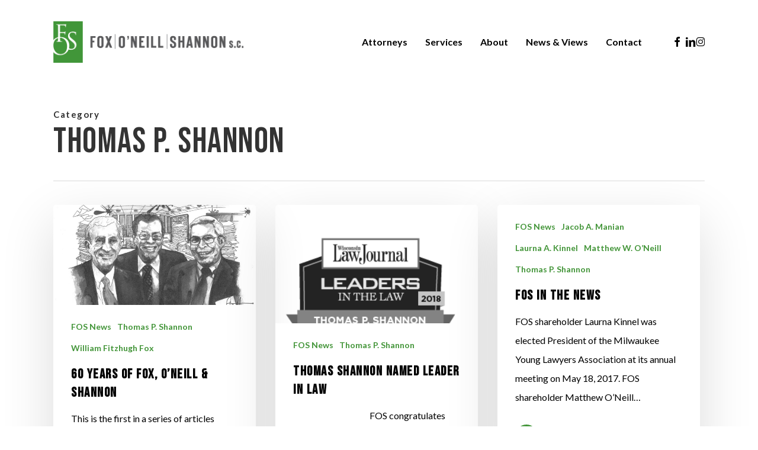

--- FILE ---
content_type: text/html; charset=UTF-8
request_url: https://foslaw.com/category/thomas-p-shannon/
body_size: 17760
content:
<!doctype html>
<html lang="en-US" class="no-js">
<head>
	<meta charset="UTF-8">
	<meta name="viewport" content="width=device-width, initial-scale=1, maximum-scale=1, user-scalable=0" /><meta name='robots' content='index, follow, max-image-preview:large, max-snippet:-1, max-video-preview:-1' />

	<!-- This site is optimized with the Yoast SEO plugin v26.6 - https://yoast.com/wordpress/plugins/seo/ -->
	<title>Thomas P. Shannon Archives - Fox, O&#039;Neill &amp; Shannon, S.C.</title>
	<link rel="canonical" href="https://foslaw.com/category/thomas-p-shannon/" />
	<meta property="og:locale" content="en_US" />
	<meta property="og:type" content="article" />
	<meta property="og:title" content="Thomas P. Shannon Archives - Fox, O&#039;Neill &amp; Shannon, S.C." />
	<meta property="og:url" content="https://foslaw.com/category/thomas-p-shannon/" />
	<meta property="og:site_name" content="Fox, O&#039;Neill &amp; Shannon, S.C." />
	<meta name="twitter:card" content="summary_large_image" />
	<script type="application/ld+json" class="yoast-schema-graph">{"@context":"https://schema.org","@graph":[{"@type":"CollectionPage","@id":"https://foslaw.com/category/thomas-p-shannon/","url":"https://foslaw.com/category/thomas-p-shannon/","name":"Thomas P. Shannon Archives - Fox, O&#039;Neill &amp; Shannon, S.C.","isPartOf":{"@id":"https://foslaw.com/#website"},"primaryImageOfPage":{"@id":"https://foslaw.com/category/thomas-p-shannon/#primaryimage"},"image":{"@id":"https://foslaw.com/category/thomas-p-shannon/#primaryimage"},"thumbnailUrl":"https://foslaw.com/wp-content/uploads/2020/08/fos-guys-crop3.png","breadcrumb":{"@id":"https://foslaw.com/category/thomas-p-shannon/#breadcrumb"},"inLanguage":"en-US"},{"@type":"ImageObject","inLanguage":"en-US","@id":"https://foslaw.com/category/thomas-p-shannon/#primaryimage","url":"https://foslaw.com/wp-content/uploads/2020/08/fos-guys-crop3.png","contentUrl":"https://foslaw.com/wp-content/uploads/2020/08/fos-guys-crop3.png","width":1335,"height":658},{"@type":"BreadcrumbList","@id":"https://foslaw.com/category/thomas-p-shannon/#breadcrumb","itemListElement":[{"@type":"ListItem","position":1,"name":"Home","item":"https://foslaw.com/"},{"@type":"ListItem","position":2,"name":"Thomas P. Shannon"}]},{"@type":"WebSite","@id":"https://foslaw.com/#website","url":"https://foslaw.com/","name":"Fox, O&#039;Neill &amp; Shannon, S.C.","description":"Attorneys at Law | Milwaukee, WI","potentialAction":[{"@type":"SearchAction","target":{"@type":"EntryPoint","urlTemplate":"https://foslaw.com/?s={search_term_string}"},"query-input":{"@type":"PropertyValueSpecification","valueRequired":true,"valueName":"search_term_string"}}],"inLanguage":"en-US"}]}</script>
	<!-- / Yoast SEO plugin. -->


<link rel='dns-prefetch' href='//fonts.googleapis.com' />
<link rel="alternate" type="application/rss+xml" title="Fox, O&#039;Neill &amp; Shannon, S.C. &raquo; Feed" href="https://foslaw.com/feed/" />
<link rel="alternate" type="application/rss+xml" title="Fox, O&#039;Neill &amp; Shannon, S.C. &raquo; Comments Feed" href="https://foslaw.com/comments/feed/" />
<link rel="alternate" type="application/rss+xml" title="Fox, O&#039;Neill &amp; Shannon, S.C. &raquo; Thomas P. Shannon Category Feed" href="https://foslaw.com/category/thomas-p-shannon/feed/" />
		<style>
			.lazyload,
			.lazyloading {
				max-width: 100%;
			}
		</style>
		<style id='wp-img-auto-sizes-contain-inline-css' type='text/css'>
img:is([sizes=auto i],[sizes^="auto," i]){contain-intrinsic-size:3000px 1500px}
/*# sourceURL=wp-img-auto-sizes-contain-inline-css */
</style>
<style id='wp-emoji-styles-inline-css' type='text/css'>

	img.wp-smiley, img.emoji {
		display: inline !important;
		border: none !important;
		box-shadow: none !important;
		height: 1em !important;
		width: 1em !important;
		margin: 0 0.07em !important;
		vertical-align: -0.1em !important;
		background: none !important;
		padding: 0 !important;
	}
/*# sourceURL=wp-emoji-styles-inline-css */
</style>
<style id='wp-block-library-inline-css' type='text/css'>
:root{--wp-block-synced-color:#7a00df;--wp-block-synced-color--rgb:122,0,223;--wp-bound-block-color:var(--wp-block-synced-color);--wp-editor-canvas-background:#ddd;--wp-admin-theme-color:#007cba;--wp-admin-theme-color--rgb:0,124,186;--wp-admin-theme-color-darker-10:#006ba1;--wp-admin-theme-color-darker-10--rgb:0,107,160.5;--wp-admin-theme-color-darker-20:#005a87;--wp-admin-theme-color-darker-20--rgb:0,90,135;--wp-admin-border-width-focus:2px}@media (min-resolution:192dpi){:root{--wp-admin-border-width-focus:1.5px}}.wp-element-button{cursor:pointer}:root .has-very-light-gray-background-color{background-color:#eee}:root .has-very-dark-gray-background-color{background-color:#313131}:root .has-very-light-gray-color{color:#eee}:root .has-very-dark-gray-color{color:#313131}:root .has-vivid-green-cyan-to-vivid-cyan-blue-gradient-background{background:linear-gradient(135deg,#00d084,#0693e3)}:root .has-purple-crush-gradient-background{background:linear-gradient(135deg,#34e2e4,#4721fb 50%,#ab1dfe)}:root .has-hazy-dawn-gradient-background{background:linear-gradient(135deg,#faaca8,#dad0ec)}:root .has-subdued-olive-gradient-background{background:linear-gradient(135deg,#fafae1,#67a671)}:root .has-atomic-cream-gradient-background{background:linear-gradient(135deg,#fdd79a,#004a59)}:root .has-nightshade-gradient-background{background:linear-gradient(135deg,#330968,#31cdcf)}:root .has-midnight-gradient-background{background:linear-gradient(135deg,#020381,#2874fc)}:root{--wp--preset--font-size--normal:16px;--wp--preset--font-size--huge:42px}.has-regular-font-size{font-size:1em}.has-larger-font-size{font-size:2.625em}.has-normal-font-size{font-size:var(--wp--preset--font-size--normal)}.has-huge-font-size{font-size:var(--wp--preset--font-size--huge)}.has-text-align-center{text-align:center}.has-text-align-left{text-align:left}.has-text-align-right{text-align:right}.has-fit-text{white-space:nowrap!important}#end-resizable-editor-section{display:none}.aligncenter{clear:both}.items-justified-left{justify-content:flex-start}.items-justified-center{justify-content:center}.items-justified-right{justify-content:flex-end}.items-justified-space-between{justify-content:space-between}.screen-reader-text{border:0;clip-path:inset(50%);height:1px;margin:-1px;overflow:hidden;padding:0;position:absolute;width:1px;word-wrap:normal!important}.screen-reader-text:focus{background-color:#ddd;clip-path:none;color:#444;display:block;font-size:1em;height:auto;left:5px;line-height:normal;padding:15px 23px 14px;text-decoration:none;top:5px;width:auto;z-index:100000}html :where(.has-border-color){border-style:solid}html :where([style*=border-top-color]){border-top-style:solid}html :where([style*=border-right-color]){border-right-style:solid}html :where([style*=border-bottom-color]){border-bottom-style:solid}html :where([style*=border-left-color]){border-left-style:solid}html :where([style*=border-width]){border-style:solid}html :where([style*=border-top-width]){border-top-style:solid}html :where([style*=border-right-width]){border-right-style:solid}html :where([style*=border-bottom-width]){border-bottom-style:solid}html :where([style*=border-left-width]){border-left-style:solid}html :where(img[class*=wp-image-]){height:auto;max-width:100%}:where(figure){margin:0 0 1em}html :where(.is-position-sticky){--wp-admin--admin-bar--position-offset:var(--wp-admin--admin-bar--height,0px)}@media screen and (max-width:600px){html :where(.is-position-sticky){--wp-admin--admin-bar--position-offset:0px}}

/*# sourceURL=wp-block-library-inline-css */
</style><style id='wp-block-image-inline-css' type='text/css'>
.wp-block-image>a,.wp-block-image>figure>a{display:inline-block}.wp-block-image img{box-sizing:border-box;height:auto;max-width:100%;vertical-align:bottom}@media not (prefers-reduced-motion){.wp-block-image img.hide{visibility:hidden}.wp-block-image img.show{animation:show-content-image .4s}}.wp-block-image[style*=border-radius] img,.wp-block-image[style*=border-radius]>a{border-radius:inherit}.wp-block-image.has-custom-border img{box-sizing:border-box}.wp-block-image.aligncenter{text-align:center}.wp-block-image.alignfull>a,.wp-block-image.alignwide>a{width:100%}.wp-block-image.alignfull img,.wp-block-image.alignwide img{height:auto;width:100%}.wp-block-image .aligncenter,.wp-block-image .alignleft,.wp-block-image .alignright,.wp-block-image.aligncenter,.wp-block-image.alignleft,.wp-block-image.alignright{display:table}.wp-block-image .aligncenter>figcaption,.wp-block-image .alignleft>figcaption,.wp-block-image .alignright>figcaption,.wp-block-image.aligncenter>figcaption,.wp-block-image.alignleft>figcaption,.wp-block-image.alignright>figcaption{caption-side:bottom;display:table-caption}.wp-block-image .alignleft{float:left;margin:.5em 1em .5em 0}.wp-block-image .alignright{float:right;margin:.5em 0 .5em 1em}.wp-block-image .aligncenter{margin-left:auto;margin-right:auto}.wp-block-image :where(figcaption){margin-bottom:1em;margin-top:.5em}.wp-block-image.is-style-circle-mask img{border-radius:9999px}@supports ((-webkit-mask-image:none) or (mask-image:none)) or (-webkit-mask-image:none){.wp-block-image.is-style-circle-mask img{border-radius:0;-webkit-mask-image:url('data:image/svg+xml;utf8,<svg viewBox="0 0 100 100" xmlns="http://www.w3.org/2000/svg"><circle cx="50" cy="50" r="50"/></svg>');mask-image:url('data:image/svg+xml;utf8,<svg viewBox="0 0 100 100" xmlns="http://www.w3.org/2000/svg"><circle cx="50" cy="50" r="50"/></svg>');mask-mode:alpha;-webkit-mask-position:center;mask-position:center;-webkit-mask-repeat:no-repeat;mask-repeat:no-repeat;-webkit-mask-size:contain;mask-size:contain}}:root :where(.wp-block-image.is-style-rounded img,.wp-block-image .is-style-rounded img){border-radius:9999px}.wp-block-image figure{margin:0}.wp-lightbox-container{display:flex;flex-direction:column;position:relative}.wp-lightbox-container img{cursor:zoom-in}.wp-lightbox-container img:hover+button{opacity:1}.wp-lightbox-container button{align-items:center;backdrop-filter:blur(16px) saturate(180%);background-color:#5a5a5a40;border:none;border-radius:4px;cursor:zoom-in;display:flex;height:20px;justify-content:center;opacity:0;padding:0;position:absolute;right:16px;text-align:center;top:16px;width:20px;z-index:100}@media not (prefers-reduced-motion){.wp-lightbox-container button{transition:opacity .2s ease}}.wp-lightbox-container button:focus-visible{outline:3px auto #5a5a5a40;outline:3px auto -webkit-focus-ring-color;outline-offset:3px}.wp-lightbox-container button:hover{cursor:pointer;opacity:1}.wp-lightbox-container button:focus{opacity:1}.wp-lightbox-container button:focus,.wp-lightbox-container button:hover,.wp-lightbox-container button:not(:hover):not(:active):not(.has-background){background-color:#5a5a5a40;border:none}.wp-lightbox-overlay{box-sizing:border-box;cursor:zoom-out;height:100vh;left:0;overflow:hidden;position:fixed;top:0;visibility:hidden;width:100%;z-index:100000}.wp-lightbox-overlay .close-button{align-items:center;cursor:pointer;display:flex;justify-content:center;min-height:40px;min-width:40px;padding:0;position:absolute;right:calc(env(safe-area-inset-right) + 16px);top:calc(env(safe-area-inset-top) + 16px);z-index:5000000}.wp-lightbox-overlay .close-button:focus,.wp-lightbox-overlay .close-button:hover,.wp-lightbox-overlay .close-button:not(:hover):not(:active):not(.has-background){background:none;border:none}.wp-lightbox-overlay .lightbox-image-container{height:var(--wp--lightbox-container-height);left:50%;overflow:hidden;position:absolute;top:50%;transform:translate(-50%,-50%);transform-origin:top left;width:var(--wp--lightbox-container-width);z-index:9999999999}.wp-lightbox-overlay .wp-block-image{align-items:center;box-sizing:border-box;display:flex;height:100%;justify-content:center;margin:0;position:relative;transform-origin:0 0;width:100%;z-index:3000000}.wp-lightbox-overlay .wp-block-image img{height:var(--wp--lightbox-image-height);min-height:var(--wp--lightbox-image-height);min-width:var(--wp--lightbox-image-width);width:var(--wp--lightbox-image-width)}.wp-lightbox-overlay .wp-block-image figcaption{display:none}.wp-lightbox-overlay button{background:none;border:none}.wp-lightbox-overlay .scrim{background-color:#fff;height:100%;opacity:.9;position:absolute;width:100%;z-index:2000000}.wp-lightbox-overlay.active{visibility:visible}@media not (prefers-reduced-motion){.wp-lightbox-overlay.active{animation:turn-on-visibility .25s both}.wp-lightbox-overlay.active img{animation:turn-on-visibility .35s both}.wp-lightbox-overlay.show-closing-animation:not(.active){animation:turn-off-visibility .35s both}.wp-lightbox-overlay.show-closing-animation:not(.active) img{animation:turn-off-visibility .25s both}.wp-lightbox-overlay.zoom.active{animation:none;opacity:1;visibility:visible}.wp-lightbox-overlay.zoom.active .lightbox-image-container{animation:lightbox-zoom-in .4s}.wp-lightbox-overlay.zoom.active .lightbox-image-container img{animation:none}.wp-lightbox-overlay.zoom.active .scrim{animation:turn-on-visibility .4s forwards}.wp-lightbox-overlay.zoom.show-closing-animation:not(.active){animation:none}.wp-lightbox-overlay.zoom.show-closing-animation:not(.active) .lightbox-image-container{animation:lightbox-zoom-out .4s}.wp-lightbox-overlay.zoom.show-closing-animation:not(.active) .lightbox-image-container img{animation:none}.wp-lightbox-overlay.zoom.show-closing-animation:not(.active) .scrim{animation:turn-off-visibility .4s forwards}}@keyframes show-content-image{0%{visibility:hidden}99%{visibility:hidden}to{visibility:visible}}@keyframes turn-on-visibility{0%{opacity:0}to{opacity:1}}@keyframes turn-off-visibility{0%{opacity:1;visibility:visible}99%{opacity:0;visibility:visible}to{opacity:0;visibility:hidden}}@keyframes lightbox-zoom-in{0%{transform:translate(calc((-100vw + var(--wp--lightbox-scrollbar-width))/2 + var(--wp--lightbox-initial-left-position)),calc(-50vh + var(--wp--lightbox-initial-top-position))) scale(var(--wp--lightbox-scale))}to{transform:translate(-50%,-50%) scale(1)}}@keyframes lightbox-zoom-out{0%{transform:translate(-50%,-50%) scale(1);visibility:visible}99%{visibility:visible}to{transform:translate(calc((-100vw + var(--wp--lightbox-scrollbar-width))/2 + var(--wp--lightbox-initial-left-position)),calc(-50vh + var(--wp--lightbox-initial-top-position))) scale(var(--wp--lightbox-scale));visibility:hidden}}
/*# sourceURL=https://foslaw.com/wp-includes/blocks/image/style.min.css */
</style>
<style id='global-styles-inline-css' type='text/css'>
:root{--wp--preset--aspect-ratio--square: 1;--wp--preset--aspect-ratio--4-3: 4/3;--wp--preset--aspect-ratio--3-4: 3/4;--wp--preset--aspect-ratio--3-2: 3/2;--wp--preset--aspect-ratio--2-3: 2/3;--wp--preset--aspect-ratio--16-9: 16/9;--wp--preset--aspect-ratio--9-16: 9/16;--wp--preset--color--black: #000000;--wp--preset--color--cyan-bluish-gray: #abb8c3;--wp--preset--color--white: #ffffff;--wp--preset--color--pale-pink: #f78da7;--wp--preset--color--vivid-red: #cf2e2e;--wp--preset--color--luminous-vivid-orange: #ff6900;--wp--preset--color--luminous-vivid-amber: #fcb900;--wp--preset--color--light-green-cyan: #7bdcb5;--wp--preset--color--vivid-green-cyan: #00d084;--wp--preset--color--pale-cyan-blue: #8ed1fc;--wp--preset--color--vivid-cyan-blue: #0693e3;--wp--preset--color--vivid-purple: #9b51e0;--wp--preset--gradient--vivid-cyan-blue-to-vivid-purple: linear-gradient(135deg,rgb(6,147,227) 0%,rgb(155,81,224) 100%);--wp--preset--gradient--light-green-cyan-to-vivid-green-cyan: linear-gradient(135deg,rgb(122,220,180) 0%,rgb(0,208,130) 100%);--wp--preset--gradient--luminous-vivid-amber-to-luminous-vivid-orange: linear-gradient(135deg,rgb(252,185,0) 0%,rgb(255,105,0) 100%);--wp--preset--gradient--luminous-vivid-orange-to-vivid-red: linear-gradient(135deg,rgb(255,105,0) 0%,rgb(207,46,46) 100%);--wp--preset--gradient--very-light-gray-to-cyan-bluish-gray: linear-gradient(135deg,rgb(238,238,238) 0%,rgb(169,184,195) 100%);--wp--preset--gradient--cool-to-warm-spectrum: linear-gradient(135deg,rgb(74,234,220) 0%,rgb(151,120,209) 20%,rgb(207,42,186) 40%,rgb(238,44,130) 60%,rgb(251,105,98) 80%,rgb(254,248,76) 100%);--wp--preset--gradient--blush-light-purple: linear-gradient(135deg,rgb(255,206,236) 0%,rgb(152,150,240) 100%);--wp--preset--gradient--blush-bordeaux: linear-gradient(135deg,rgb(254,205,165) 0%,rgb(254,45,45) 50%,rgb(107,0,62) 100%);--wp--preset--gradient--luminous-dusk: linear-gradient(135deg,rgb(255,203,112) 0%,rgb(199,81,192) 50%,rgb(65,88,208) 100%);--wp--preset--gradient--pale-ocean: linear-gradient(135deg,rgb(255,245,203) 0%,rgb(182,227,212) 50%,rgb(51,167,181) 100%);--wp--preset--gradient--electric-grass: linear-gradient(135deg,rgb(202,248,128) 0%,rgb(113,206,126) 100%);--wp--preset--gradient--midnight: linear-gradient(135deg,rgb(2,3,129) 0%,rgb(40,116,252) 100%);--wp--preset--font-size--small: 13px;--wp--preset--font-size--medium: 20px;--wp--preset--font-size--large: 36px;--wp--preset--font-size--x-large: 42px;--wp--preset--spacing--20: 0.44rem;--wp--preset--spacing--30: 0.67rem;--wp--preset--spacing--40: 1rem;--wp--preset--spacing--50: 1.5rem;--wp--preset--spacing--60: 2.25rem;--wp--preset--spacing--70: 3.38rem;--wp--preset--spacing--80: 5.06rem;--wp--preset--shadow--natural: 6px 6px 9px rgba(0, 0, 0, 0.2);--wp--preset--shadow--deep: 12px 12px 50px rgba(0, 0, 0, 0.4);--wp--preset--shadow--sharp: 6px 6px 0px rgba(0, 0, 0, 0.2);--wp--preset--shadow--outlined: 6px 6px 0px -3px rgb(255, 255, 255), 6px 6px rgb(0, 0, 0);--wp--preset--shadow--crisp: 6px 6px 0px rgb(0, 0, 0);}:root { --wp--style--global--content-size: 1300px;--wp--style--global--wide-size: 1300px; }:where(body) { margin: 0; }.wp-site-blocks > .alignleft { float: left; margin-right: 2em; }.wp-site-blocks > .alignright { float: right; margin-left: 2em; }.wp-site-blocks > .aligncenter { justify-content: center; margin-left: auto; margin-right: auto; }:where(.is-layout-flex){gap: 0.5em;}:where(.is-layout-grid){gap: 0.5em;}.is-layout-flow > .alignleft{float: left;margin-inline-start: 0;margin-inline-end: 2em;}.is-layout-flow > .alignright{float: right;margin-inline-start: 2em;margin-inline-end: 0;}.is-layout-flow > .aligncenter{margin-left: auto !important;margin-right: auto !important;}.is-layout-constrained > .alignleft{float: left;margin-inline-start: 0;margin-inline-end: 2em;}.is-layout-constrained > .alignright{float: right;margin-inline-start: 2em;margin-inline-end: 0;}.is-layout-constrained > .aligncenter{margin-left: auto !important;margin-right: auto !important;}.is-layout-constrained > :where(:not(.alignleft):not(.alignright):not(.alignfull)){max-width: var(--wp--style--global--content-size);margin-left: auto !important;margin-right: auto !important;}.is-layout-constrained > .alignwide{max-width: var(--wp--style--global--wide-size);}body .is-layout-flex{display: flex;}.is-layout-flex{flex-wrap: wrap;align-items: center;}.is-layout-flex > :is(*, div){margin: 0;}body .is-layout-grid{display: grid;}.is-layout-grid > :is(*, div){margin: 0;}body{padding-top: 0px;padding-right: 0px;padding-bottom: 0px;padding-left: 0px;}:root :where(.wp-element-button, .wp-block-button__link){background-color: #32373c;border-width: 0;color: #fff;font-family: inherit;font-size: inherit;font-style: inherit;font-weight: inherit;letter-spacing: inherit;line-height: inherit;padding-top: calc(0.667em + 2px);padding-right: calc(1.333em + 2px);padding-bottom: calc(0.667em + 2px);padding-left: calc(1.333em + 2px);text-decoration: none;text-transform: inherit;}.has-black-color{color: var(--wp--preset--color--black) !important;}.has-cyan-bluish-gray-color{color: var(--wp--preset--color--cyan-bluish-gray) !important;}.has-white-color{color: var(--wp--preset--color--white) !important;}.has-pale-pink-color{color: var(--wp--preset--color--pale-pink) !important;}.has-vivid-red-color{color: var(--wp--preset--color--vivid-red) !important;}.has-luminous-vivid-orange-color{color: var(--wp--preset--color--luminous-vivid-orange) !important;}.has-luminous-vivid-amber-color{color: var(--wp--preset--color--luminous-vivid-amber) !important;}.has-light-green-cyan-color{color: var(--wp--preset--color--light-green-cyan) !important;}.has-vivid-green-cyan-color{color: var(--wp--preset--color--vivid-green-cyan) !important;}.has-pale-cyan-blue-color{color: var(--wp--preset--color--pale-cyan-blue) !important;}.has-vivid-cyan-blue-color{color: var(--wp--preset--color--vivid-cyan-blue) !important;}.has-vivid-purple-color{color: var(--wp--preset--color--vivid-purple) !important;}.has-black-background-color{background-color: var(--wp--preset--color--black) !important;}.has-cyan-bluish-gray-background-color{background-color: var(--wp--preset--color--cyan-bluish-gray) !important;}.has-white-background-color{background-color: var(--wp--preset--color--white) !important;}.has-pale-pink-background-color{background-color: var(--wp--preset--color--pale-pink) !important;}.has-vivid-red-background-color{background-color: var(--wp--preset--color--vivid-red) !important;}.has-luminous-vivid-orange-background-color{background-color: var(--wp--preset--color--luminous-vivid-orange) !important;}.has-luminous-vivid-amber-background-color{background-color: var(--wp--preset--color--luminous-vivid-amber) !important;}.has-light-green-cyan-background-color{background-color: var(--wp--preset--color--light-green-cyan) !important;}.has-vivid-green-cyan-background-color{background-color: var(--wp--preset--color--vivid-green-cyan) !important;}.has-pale-cyan-blue-background-color{background-color: var(--wp--preset--color--pale-cyan-blue) !important;}.has-vivid-cyan-blue-background-color{background-color: var(--wp--preset--color--vivid-cyan-blue) !important;}.has-vivid-purple-background-color{background-color: var(--wp--preset--color--vivid-purple) !important;}.has-black-border-color{border-color: var(--wp--preset--color--black) !important;}.has-cyan-bluish-gray-border-color{border-color: var(--wp--preset--color--cyan-bluish-gray) !important;}.has-white-border-color{border-color: var(--wp--preset--color--white) !important;}.has-pale-pink-border-color{border-color: var(--wp--preset--color--pale-pink) !important;}.has-vivid-red-border-color{border-color: var(--wp--preset--color--vivid-red) !important;}.has-luminous-vivid-orange-border-color{border-color: var(--wp--preset--color--luminous-vivid-orange) !important;}.has-luminous-vivid-amber-border-color{border-color: var(--wp--preset--color--luminous-vivid-amber) !important;}.has-light-green-cyan-border-color{border-color: var(--wp--preset--color--light-green-cyan) !important;}.has-vivid-green-cyan-border-color{border-color: var(--wp--preset--color--vivid-green-cyan) !important;}.has-pale-cyan-blue-border-color{border-color: var(--wp--preset--color--pale-cyan-blue) !important;}.has-vivid-cyan-blue-border-color{border-color: var(--wp--preset--color--vivid-cyan-blue) !important;}.has-vivid-purple-border-color{border-color: var(--wp--preset--color--vivid-purple) !important;}.has-vivid-cyan-blue-to-vivid-purple-gradient-background{background: var(--wp--preset--gradient--vivid-cyan-blue-to-vivid-purple) !important;}.has-light-green-cyan-to-vivid-green-cyan-gradient-background{background: var(--wp--preset--gradient--light-green-cyan-to-vivid-green-cyan) !important;}.has-luminous-vivid-amber-to-luminous-vivid-orange-gradient-background{background: var(--wp--preset--gradient--luminous-vivid-amber-to-luminous-vivid-orange) !important;}.has-luminous-vivid-orange-to-vivid-red-gradient-background{background: var(--wp--preset--gradient--luminous-vivid-orange-to-vivid-red) !important;}.has-very-light-gray-to-cyan-bluish-gray-gradient-background{background: var(--wp--preset--gradient--very-light-gray-to-cyan-bluish-gray) !important;}.has-cool-to-warm-spectrum-gradient-background{background: var(--wp--preset--gradient--cool-to-warm-spectrum) !important;}.has-blush-light-purple-gradient-background{background: var(--wp--preset--gradient--blush-light-purple) !important;}.has-blush-bordeaux-gradient-background{background: var(--wp--preset--gradient--blush-bordeaux) !important;}.has-luminous-dusk-gradient-background{background: var(--wp--preset--gradient--luminous-dusk) !important;}.has-pale-ocean-gradient-background{background: var(--wp--preset--gradient--pale-ocean) !important;}.has-electric-grass-gradient-background{background: var(--wp--preset--gradient--electric-grass) !important;}.has-midnight-gradient-background{background: var(--wp--preset--gradient--midnight) !important;}.has-small-font-size{font-size: var(--wp--preset--font-size--small) !important;}.has-medium-font-size{font-size: var(--wp--preset--font-size--medium) !important;}.has-large-font-size{font-size: var(--wp--preset--font-size--large) !important;}.has-x-large-font-size{font-size: var(--wp--preset--font-size--x-large) !important;}
/*# sourceURL=global-styles-inline-css */
</style>

<link rel='stylesheet' id='ppress-frontend-css' href='https://foslaw.com/wp-content/plugins/wp-user-avatar/assets/css/frontend.min.css?ver=4.16.8' type='text/css' media='all' />
<link rel='stylesheet' id='ppress-flatpickr-css' href='https://foslaw.com/wp-content/plugins/wp-user-avatar/assets/flatpickr/flatpickr.min.css?ver=4.16.8' type='text/css' media='all' />
<link rel='stylesheet' id='ppress-select2-css' href='https://foslaw.com/wp-content/plugins/wp-user-avatar/assets/select2/select2.min.css?ver=6.9' type='text/css' media='all' />
<link rel='stylesheet' id='custom-google-fonts-css' href='https://fonts.googleapis.com/css2?family=Bebas+Neue&#038;display=swap&#038;ver=6.9' type='text/css' media='all' />
<link rel='stylesheet' id='font-awesome-css' href='https://foslaw.com/wp-content/themes/salient/css/font-awesome-legacy.min.css?ver=4.7.1' type='text/css' media='all' />
<link rel='stylesheet' id='salient-grid-system-css' href='https://foslaw.com/wp-content/themes/salient/css/build/grid-system.css?ver=18.0.2' type='text/css' media='all' />
<link rel='stylesheet' id='main-styles-css' href='https://foslaw.com/wp-content/themes/salient/css/build/style.css?ver=18.0.2' type='text/css' media='all' />
<style id='main-styles-inline-css' type='text/css'>
html:not(.page-trans-loaded) { background-color: #ffffff; }
/*# sourceURL=main-styles-inline-css */
</style>
<link rel='stylesheet' id='nectar_default_font_open_sans-css' href='https://fonts.googleapis.com/css?family=Open+Sans%3A300%2C400%2C600%2C700&#038;subset=latin%2Clatin-ext' type='text/css' media='all' />
<link rel='stylesheet' id='nectar-blog-masonry-core-css' href='https://foslaw.com/wp-content/themes/salient/css/build/blog/masonry-core.css?ver=18.0.2' type='text/css' media='all' />
<link rel='stylesheet' id='responsive-css' href='https://foslaw.com/wp-content/themes/salient/css/build/responsive.css?ver=18.0.2' type='text/css' media='all' />
<link rel='stylesheet' id='skin-material-css' href='https://foslaw.com/wp-content/themes/salient/css/build/skin-material.css?ver=18.0.2' type='text/css' media='all' />
<link rel='stylesheet' id='salient-wp-menu-dynamic-css' href='https://foslaw.com/wp-content/uploads/salient/menu-dynamic.css?ver=2147' type='text/css' media='all' />
<link rel='stylesheet' id='dynamic-css-css' href='https://foslaw.com/wp-content/uploads/salient/salient-dynamic-styles.css?ver=40714' type='text/css' media='all' />
<style id='dynamic-css-inline-css' type='text/css'>
body[data-bg-header="true"].category .container-wrap,body[data-bg-header="true"].author .container-wrap,body[data-bg-header="true"].date .container-wrap,body[data-bg-header="true"].blog .container-wrap{padding-top:var(--container-padding)!important}.archive.author .row .col.section-title span,.archive.category .row .col.section-title span,.archive.tag .row .col.section-title span,.archive.date .row .col.section-title span{padding-left:0}body.author #page-header-wrap #page-header-bg,body.category #page-header-wrap #page-header-bg,body.tag #page-header-wrap #page-header-bg,body.date #page-header-wrap #page-header-bg{height:auto;padding-top:8%;padding-bottom:8%;}.archive #page-header-wrap{height:auto;}.archive.category .row .col.section-title p,.archive.tag .row .col.section-title p{margin-top:10px;}body[data-bg-header="true"].archive .container-wrap.meta_overlaid_blog,body[data-bg-header="true"].category .container-wrap.meta_overlaid_blog,body[data-bg-header="true"].author .container-wrap.meta_overlaid_blog,body[data-bg-header="true"].date .container-wrap.meta_overlaid_blog{padding-top:0!important;}#page-header-bg[data-alignment="center"] .span_6 p{margin:0 auto;}body.archive #page-header-bg:not(.fullscreen-header) .span_6{position:relative;-webkit-transform:none;transform:none;top:0;}.blog-archive-header .nectar-author-gravatar img{width:125px;border-radius:100px;}.blog-archive-header .container .span_12 p{font-size:min(max(calc(1.3vw),16px),20px);line-height:1.5;margin-top:.5em;}body .page-header-no-bg.color-bg{padding:5% 0;}@media only screen and (max-width:999px){body .page-header-no-bg.color-bg{padding:7% 0;}}@media only screen and (max-width:690px){body .page-header-no-bg.color-bg{padding:9% 0;}.blog-archive-header .nectar-author-gravatar img{width:75px;}}.blog-archive-header.color-bg .col.section-title{border-bottom:0;padding:0;}.blog-archive-header.color-bg *{color:inherit!important;}.nectar-archive-tax-count{position:relative;padding:.5em;transform:translateX(0.25em) translateY(-0.75em);font-size:clamp(14px,0.3em,20px);display:inline-block;vertical-align:super;}.nectar-archive-tax-count:before{content:"";display:block;padding-bottom:100%;width:100%;position:absolute;top:50%;left:50%;transform:translate(-50%,-50%);border-radius:100px;background-color:currentColor;opacity:0.1;}#header-space{background-color:#ffffff}@media only screen and (min-width:1000px){body #ajax-content-wrap.no-scroll{min-height:calc(100vh - 142px);height:calc(100vh - 142px)!important;}}@media only screen and (min-width:1000px){#page-header-wrap.fullscreen-header,#page-header-wrap.fullscreen-header #page-header-bg,html:not(.nectar-box-roll-loaded) .nectar-box-roll > #page-header-bg.fullscreen-header,.nectar_fullscreen_zoom_recent_projects,#nectar_fullscreen_rows:not(.afterLoaded) > div{height:calc(100vh - 141px);}.wpb_row.vc_row-o-full-height.top-level,.wpb_row.vc_row-o-full-height.top-level > .col.span_12{min-height:calc(100vh - 141px);}html:not(.nectar-box-roll-loaded) .nectar-box-roll > #page-header-bg.fullscreen-header{top:142px;}.nectar-slider-wrap[data-fullscreen="true"]:not(.loaded),.nectar-slider-wrap[data-fullscreen="true"]:not(.loaded) .swiper-container{height:calc(100vh - 140px)!important;}.admin-bar .nectar-slider-wrap[data-fullscreen="true"]:not(.loaded),.admin-bar .nectar-slider-wrap[data-fullscreen="true"]:not(.loaded) .swiper-container{height:calc(100vh - 140px - 32px)!important;}}.admin-bar[class*="page-template-template-no-header"] .wpb_row.vc_row-o-full-height.top-level,.admin-bar[class*="page-template-template-no-header"] .wpb_row.vc_row-o-full-height.top-level > .col.span_12{min-height:calc(100vh - 32px);}body[class*="page-template-template-no-header"] .wpb_row.vc_row-o-full-height.top-level,body[class*="page-template-template-no-header"] .wpb_row.vc_row-o-full-height.top-level > .col.span_12{min-height:100vh;}@media only screen and (max-width:999px){.using-mobile-browser #nectar_fullscreen_rows:not(.afterLoaded):not([data-mobile-disable="on"]) > div{height:calc(100vh - 126px);}.using-mobile-browser .wpb_row.vc_row-o-full-height.top-level,.using-mobile-browser .wpb_row.vc_row-o-full-height.top-level > .col.span_12,[data-permanent-transparent="1"].using-mobile-browser .wpb_row.vc_row-o-full-height.top-level,[data-permanent-transparent="1"].using-mobile-browser .wpb_row.vc_row-o-full-height.top-level > .col.span_12{min-height:calc(100vh - 126px);}html:not(.nectar-box-roll-loaded) .nectar-box-roll > #page-header-bg.fullscreen-header,.nectar_fullscreen_zoom_recent_projects,.nectar-slider-wrap[data-fullscreen="true"]:not(.loaded),.nectar-slider-wrap[data-fullscreen="true"]:not(.loaded) .swiper-container,#nectar_fullscreen_rows:not(.afterLoaded):not([data-mobile-disable="on"]) > div{height:calc(100vh - 73px);}.wpb_row.vc_row-o-full-height.top-level,.wpb_row.vc_row-o-full-height.top-level > .col.span_12{min-height:calc(100vh - 73px);}body[data-transparent-header="false"] #ajax-content-wrap.no-scroll{min-height:calc(100vh - 73px);height:calc(100vh - 73px);}}.screen-reader-text,.nectar-skip-to-content:not(:focus){border:0;clip:rect(1px,1px,1px,1px);clip-path:inset(50%);height:1px;margin:-1px;overflow:hidden;padding:0;position:absolute!important;width:1px;word-wrap:normal!important;}.row .col img:not([srcset]){width:auto;}.row .col img.img-with-animation.nectar-lazy:not([srcset]){width:100%;}
.blog-recent[data-style*="classic_enhanced"] .post-featured-img {
  -webkit-filter: grayscale(100%); /* Safari 6.0 - 9.0 */
  filter: grayscale(100%);
}

h1, h2, h3, h4, h5, h6 {font-family: 'Bebas Neue', 'Lato', sans-serif !important;}

#footer-outer[data-cols="1"] #copyright, #footer-outer #copyright[data-layout="centered"] {
    padding-top: 0px;
    padding-bottom: 20px;
}

@media only screen and (min-width: 1000px) 
{#footer-outer .row {
    padding-top: 15px;
    padding-bottom:0px;}
}

div#text-2 {
    text-align: center;
}

div#text-3 {
    text-align: center;
}

div#text-4 {
    text-align: center;
}

.page-header-bg-image { 
    -webkit-filter: grayscale(100%); /* Safari 6.0 - 9.0 */
  filter: grayscale(100%);
}

.masonry.material .post .post-featured-img {
     -webkit-filter: grayscale(100%); /* Safari 6.0 - 9.0 */
  filter: grayscale(100%);
  max-height:200px;
}


.blog-recent[data-style*="classic_enhanced"] .entire-meta-link {
border:solid;
    
}

.nectar_single_testimonial[data-style="bold"] p {font-family: Cardo;
}

.profilePic .column-image-bg {
    background-position: top !important;
}

.nectar-animated-title[data-style="color-strip-reveal"].completed .nectar-animated-title-inner:after {
    -webkit-animation: colorStripReveal 1.0s cubic-bezier(0.85,0,0.12,1) forwards;
    animation: colorStripReveal 1.0s cubic-bezier(0.85,0,0.12,1) forwards;
}
.nectar-animated-title[data-style="color-strip-reveal"].completed .nectar-animated-title-inner .wrap, .nectar-animated-title[data-style="color-strip-reveal"].completed .nectar-animated-title-inner .wrap * {
    -ms-transition: transform 1s cubic-bezier(0.85,0,0.12,1);
    -webkit-transition: -webkit-transform 1s cubic-bezier(0.85,0,0.12,1);
    transition: transform 1s cubic-bezier(0.85,0,0.12,1);
}

.single-post .bottom-meta,.single-post .comments-section {
    display: none !important;
}

.single-post .row ,.single-post #post-area > article .content-inner {
    padding-bottom: 0px !important;
}

@media only screen and (min-width: 1000px) {
    body #footer-outer .row {padding:5px 0px;}
}
/*# sourceURL=dynamic-css-inline-css */
</style>
<link rel='stylesheet' id='salient-child-style-css' href='https://foslaw.com/wp-content/themes/salient-child/style.css?ver=18.0.2' type='text/css' media='all' />
<link rel='stylesheet' id='redux-google-fonts-salient_redux-css' href='https://fonts.googleapis.com/css?family=Lato%3A700%2C300%2C400%2C400italic%7CCardo%3A400&#038;subset=latin&#038;ver=6.9' type='text/css' media='all' />
<script type="text/javascript" src="https://foslaw.com/wp-includes/js/jquery/jquery.min.js?ver=3.7.1" id="jquery-core-js"></script>
<script type="text/javascript" src="https://foslaw.com/wp-includes/js/jquery/jquery-migrate.min.js?ver=3.4.1" id="jquery-migrate-js"></script>
<script type="text/javascript" src="https://foslaw.com/wp-content/plugins/wp-user-avatar/assets/flatpickr/flatpickr.min.js?ver=4.16.8" id="ppress-flatpickr-js"></script>
<script type="text/javascript" src="https://foslaw.com/wp-content/plugins/wp-user-avatar/assets/select2/select2.min.js?ver=4.16.8" id="ppress-select2-js"></script>
<script></script><link rel="https://api.w.org/" href="https://foslaw.com/wp-json/" /><link rel="alternate" title="JSON" type="application/json" href="https://foslaw.com/wp-json/wp/v2/categories/54" /><link rel="EditURI" type="application/rsd+xml" title="RSD" href="https://foslaw.com/xmlrpc.php?rsd" />
		<script>
			document.documentElement.className = document.documentElement.className.replace('no-js', 'js');
		</script>
				<style>
			.no-js img.lazyload {
				display: none;
			}

			figure.wp-block-image img.lazyloading {
				min-width: 150px;
			}

			.lazyload,
			.lazyloading {
				--smush-placeholder-width: 100px;
				--smush-placeholder-aspect-ratio: 1/1;
				width: var(--smush-image-width, var(--smush-placeholder-width)) !important;
				aspect-ratio: var(--smush-image-aspect-ratio, var(--smush-placeholder-aspect-ratio)) !important;
			}

						.lazyload, .lazyloading {
				opacity: 0;
			}

			.lazyloaded {
				opacity: 1;
				transition: opacity 400ms;
				transition-delay: 0ms;
			}

					</style>
		<script type="text/javascript"> var root = document.getElementsByTagName( "html" )[0]; root.setAttribute( "class", "js" ); </script><!-- Global site tag (gtag.js) - Google Analytics -->
<script async src="https://www.googletagmanager.com/gtag/js?id=UA-67689761-1"></script>
<script>
  window.dataLayer = window.dataLayer || [];
  function gtag(){dataLayer.push(arguments);}
  gtag('js', new Date());

  gtag('config', 'UA-67689761-1');
</script>

<script>
document.addEventListener( 'wpcf7mailsent', function( event ) {
  location = '/thank-you/';
}, false );
</script><style type="text/css">.recentcomments a{display:inline !important;padding:0 !important;margin:0 !important;}</style><meta name="generator" content="Powered by WPBakery Page Builder - drag and drop page builder for WordPress."/>
<link rel="icon" href="https://foslaw.com/wp-content/uploads/2020/08/cropped-FOS-favicon-32x32.jpg" sizes="32x32" />
<link rel="icon" href="https://foslaw.com/wp-content/uploads/2020/08/cropped-FOS-favicon-192x192.jpg" sizes="192x192" />
<link rel="apple-touch-icon" href="https://foslaw.com/wp-content/uploads/2020/08/cropped-FOS-favicon-180x180.jpg" />
<meta name="msapplication-TileImage" content="https://foslaw.com/wp-content/uploads/2020/08/cropped-FOS-favicon-270x270.jpg" />
<noscript><style> .wpb_animate_when_almost_visible { opacity: 1; }</style></noscript><link data-pagespeed-no-defer data-nowprocket data-wpacu-skip data-no-optimize data-noptimize rel='stylesheet' id='main-styles-non-critical-css' href='https://foslaw.com/wp-content/themes/salient/css/build/style-non-critical.css?ver=18.0.2' type='text/css' media='all' />
<link data-pagespeed-no-defer data-nowprocket data-wpacu-skip data-no-optimize data-noptimize rel='stylesheet' id='magnific-css' href='https://foslaw.com/wp-content/themes/salient/css/build/plugins/magnific.css?ver=8.6.0' type='text/css' media='all' />
<link data-pagespeed-no-defer data-nowprocket data-wpacu-skip data-no-optimize data-noptimize rel='stylesheet' id='nectar-ocm-core-css' href='https://foslaw.com/wp-content/themes/salient/css/build/off-canvas/core.css?ver=18.0.2' type='text/css' media='all' />
<link data-pagespeed-no-defer data-nowprocket data-wpacu-skip data-no-optimize data-noptimize rel='stylesheet' id='nectar-ocm-slide-out-right-material-css' href='https://foslaw.com/wp-content/themes/salient/css/build/off-canvas/slide-out-right-material.css?ver=18.0.2' type='text/css' media='all' />
<link data-pagespeed-no-defer data-nowprocket data-wpacu-skip data-no-optimize data-noptimize rel='stylesheet' id='nectar-ocm-slide-out-right-hover-css' href='https://foslaw.com/wp-content/themes/salient/css/build/off-canvas/slide-out-right-hover.css?ver=18.0.2' type='text/css' media='all' />
</head><body class="archive category category-thomas-p-shannon category-54 wp-theme-salient wp-child-theme-salient-child material wpb-js-composer js-comp-ver-8.6.1 vc_responsive" data-footer-reveal="1" data-footer-reveal-shadow="small" data-header-format="default" data-body-border="off" data-boxed-style="" data-header-breakpoint="1000" data-dropdown-style="minimal" data-cae="easeOutQuart" data-cad="700" data-megamenu-width="full-width" data-aie="zoom-out" data-ls="magnific" data-apte="standard" data-hhun="1" data-fancy-form-rcs="default" data-form-style="minimal" data-form-submit="regular" data-is="minimal" data-button-style="slightly_rounded_shadow" data-user-account-button="false" data-flex-cols="true" data-col-gap="default" data-header-inherit-rc="false" data-header-search="false" data-animated-anchors="true" data-ajax-transitions="true" data-full-width-header="false" data-slide-out-widget-area="true" data-slide-out-widget-area-style="slide-out-from-right" data-user-set-ocm="off" data-loading-animation="none" data-bg-header="false" data-responsive="1" data-ext-responsive="true" data-ext-padding="90" data-header-resize="0" data-header-color="custom" data-cart="false" data-remove-m-parallax="" data-remove-m-video-bgs="" data-m-animate="0" data-force-header-trans-color="light" data-smooth-scrolling="0" data-permanent-transparent="false" >
	
	<script type="text/javascript">
	 (function(window, document) {

		document.documentElement.classList.remove("no-js");

		if(navigator.userAgent.match(/(Android|iPod|iPhone|iPad|BlackBerry|IEMobile|Opera Mini)/)) {
			document.body.className += " using-mobile-browser mobile ";
		}
		if(navigator.userAgent.match(/Mac/) && navigator.maxTouchPoints && navigator.maxTouchPoints > 2) {
			document.body.className += " using-ios-device ";
		}

		if( !("ontouchstart" in window) ) {

			var body = document.querySelector("body");
			var winW = window.innerWidth;
			var bodyW = body.clientWidth;

			if (winW > bodyW + 4) {
				body.setAttribute("style", "--scroll-bar-w: " + (winW - bodyW - 4) + "px");
			} else {
				body.setAttribute("style", "--scroll-bar-w: 0px");
			}
		}

	 })(window, document);
   </script><nav aria-label="Skip links" class="nectar-skip-to-content-wrap"><a href="#ajax-content-wrap" class="nectar-skip-to-content">Skip to main content</a></nav><div class="ocm-effect-wrap"><div class="ocm-effect-wrap-inner"><div id="ajax-loading-screen" data-disable-mobile="1" data-disable-fade-on-click="0" data-effect="standard" data-method="standard"><div class="loading-icon none"><div class="material-icon">
						<svg class="nectar-material-spinner" width="60px" height="60px" viewBox="0 0 60 60">
							<circle stroke-linecap="round" cx="30" cy="30" r="26" fill="none" stroke-width="6"></circle>
				  		</svg>
					</div></div></div>	
	<div id="header-space"  data-header-mobile-fixed='1'></div> 
	
		<div id="header-outer" data-has-menu="true" data-has-buttons="no" data-header-button_style="default" data-using-pr-menu="false" data-mobile-fixed="1" data-ptnm="false" data-lhe="animated_underline" data-user-set-bg="#ffffff" data-format="default" data-permanent-transparent="false" data-megamenu-rt="1" data-remove-fixed="0" data-header-resize="0" data-cart="false" data-transparency-option="" data-box-shadow="none" data-shrink-num="6" data-using-secondary="0" data-using-logo="1" data-logo-height="70" data-m-logo-height="50" data-padding="36" data-full-width="false" data-condense="false" >
		
<div id="search-outer" class="nectar">
	<div id="search">
		<div class="container">
			 <div id="search-box">
				 <div class="inner-wrap">
					 <div class="col span_12">
						  <form role="search" action="https://foslaw.com/" method="GET">
														 <input type="text" name="s"  value="" aria-label="Search" placeholder="Search" />
							 
						<span>Hit enter to search or ESC to close</span>
						<button aria-label="Search" class="search-box__button" type="submit">Search</button>						</form>
					</div><!--/span_12-->
				</div><!--/inner-wrap-->
			 </div><!--/search-box-->
			 <div id="close"><a href="#" role="button"><span class="screen-reader-text">Close Search</span>
				<span class="close-wrap"> <span class="close-line close-line1" role="presentation"></span> <span class="close-line close-line2" role="presentation"></span> </span>				 </a></div>
		 </div><!--/container-->
	</div><!--/search-->
</div><!--/search-outer-->

<header id="top" role="banner" aria-label="Main Menu">
		<div class="container">
		<div class="row">
			<div class="col span_3">
								<a id="logo" href="https://foslaw.com" data-supplied-ml-starting-dark="false" data-supplied-ml-starting="false" data-supplied-ml="false" >
					<img class="stnd skip-lazy default-logo" width="1336" height="291" alt="Fox, O&#039;Neill &amp; Shannon, S.C." src="https://foslaw.com/wp-content/uploads/2020/04/FOS_logo.png" srcset="https://foslaw.com/wp-content/uploads/2020/04/FOS_logo.png 1x, https://foslaw.com/wp-content/uploads/2020/04/FOS_logo.png 2x" />				</a>
							</div><!--/span_3-->

			<div class="col span_9 col_last">
									<div class="nectar-mobile-only mobile-header"><div class="inner"></div></div>
													<div class="slide-out-widget-area-toggle mobile-icon slide-out-from-right" data-custom-color="false" data-icon-animation="simple-transform">
						<div> <a href="#slide-out-widget-area" role="button" aria-label="Navigation Menu" aria-expanded="false" class="closed">
							<span class="screen-reader-text">Menu</span><span aria-hidden="true"> <i class="lines-button x2"> <i class="lines"></i> </i> </span>						</a></div>
					</div>
				
									<nav aria-label="Main Menu">
													<ul class="sf-menu">
								<li id="menu-item-5828" class="menu-item menu-item-type-post_type menu-item-object-page menu-item-has-children nectar-regular-menu-item menu-item-5828"><a href="https://foslaw.com/attorneys/" aria-haspopup="true" aria-expanded="false"><span class="menu-title-text">Attorneys</span></a>
<ul class="sub-menu">
	<li id="menu-item-7000" class="menu-item menu-item-type-post_type menu-item-object-page nectar-regular-menu-item menu-item-7000"><a href="https://foslaw.com/attorneys/mark-j-andres/"><span class="menu-title-text">Mark J. Andres</span></a></li>
	<li id="menu-item-5918" class="menu-item menu-item-type-post_type menu-item-object-page nectar-regular-menu-item menu-item-5918"><a href="https://foslaw.com/attorneys/kenneth-p-barczak/"><span class="menu-title-text">Kenneth P. Barczak</span></a></li>
	<li id="menu-item-7242" class="menu-item menu-item-type-post_type menu-item-object-page nectar-regular-menu-item menu-item-7242"><a href="https://foslaw.com/attorneys/jeremy-r-delong/"><span class="menu-title-text">Jeremy R. DeLong</span></a></li>
	<li id="menu-item-5930" class="menu-item menu-item-type-post_type menu-item-object-page nectar-regular-menu-item menu-item-5930"><a href="https://foslaw.com/attorneys/william-fitzhugh-fox/"><span class="menu-title-text">William Fitzhugh Fox</span></a></li>
	<li id="menu-item-6857" class="menu-item menu-item-type-post_type menu-item-object-page nectar-regular-menu-item menu-item-6857"><a href="https://foslaw.com/attorneys/olivia-k-hansen/"><span class="menu-title-text">Olivia K. Hansen</span></a></li>
	<li id="menu-item-5927" class="menu-item menu-item-type-post_type menu-item-object-page nectar-regular-menu-item menu-item-5927"><a href="https://foslaw.com/attorneys/francis-j-hughes/"><span class="menu-title-text">Francis J. Hughes</span></a></li>
	<li id="menu-item-5931" class="menu-item menu-item-type-post_type menu-item-object-page nectar-regular-menu-item menu-item-5931"><a href="https://foslaw.com/attorneys/laurna-a-kinnel/"><span class="menu-title-text">Laurna A. Kinnel</span></a></li>
	<li id="menu-item-5926" class="menu-item menu-item-type-post_type menu-item-object-page nectar-regular-menu-item menu-item-5926"><a href="https://foslaw.com/attorneys/michael-g-koutnik/"><span class="menu-title-text">Michael G. Koutnik</span></a></li>
	<li id="menu-item-5919" class="menu-item menu-item-type-post_type menu-item-object-page nectar-regular-menu-item menu-item-5919"><a href="https://foslaw.com/attorneys/lauren-e-maddente/"><span class="menu-title-text">Lauren E. Maddente</span></a></li>
	<li id="menu-item-5920" class="menu-item menu-item-type-post_type menu-item-object-page nectar-regular-menu-item menu-item-5920"><a href="https://foslaw.com/attorneys/jacob-a-manian/"><span class="menu-title-text">Jacob A. Manian</span></a></li>
	<li id="menu-item-5921" class="menu-item menu-item-type-post_type menu-item-object-page nectar-regular-menu-item menu-item-5921"><a href="https://foslaw.com/attorneys/matthew-w-oneill/"><span class="menu-title-text">Matthew W. O’Neill</span></a></li>
	<li id="menu-item-5922" class="menu-item menu-item-type-post_type menu-item-object-page nectar-regular-menu-item menu-item-5922"><a href="https://foslaw.com/attorneys/gregory-j-ricci/"><span class="menu-title-text">Gregory J. Ricci</span></a></li>
	<li id="menu-item-5924" class="menu-item menu-item-type-post_type menu-item-object-page nectar-regular-menu-item menu-item-5924"><a href="https://foslaw.com/attorneys/thomas-p-shannon/"><span class="menu-title-text">Thomas P. Shannon</span></a></li>
	<li id="menu-item-5923" class="menu-item menu-item-type-post_type menu-item-object-page nectar-regular-menu-item menu-item-5923"><a href="https://foslaw.com/attorneys/diane-slomowitz/"><span class="menu-title-text">Diane Slomowitz</span></a></li>
</ul>
</li>
<li id="menu-item-5827" class="menu-item menu-item-type-post_type menu-item-object-page menu-item-has-children nectar-regular-menu-item menu-item-5827"><a href="https://foslaw.com/services/" aria-haspopup="true" aria-expanded="false"><span class="menu-title-text">Services</span></a>
<ul class="sub-menu">
	<li id="menu-item-5932" class="menu-item menu-item-type-post_type menu-item-object-page nectar-regular-menu-item menu-item-5932"><a href="https://foslaw.com/services/business/"><span class="menu-title-text">Business</span></a></li>
	<li id="menu-item-5942" class="menu-item menu-item-type-post_type menu-item-object-page nectar-regular-menu-item menu-item-5942"><a href="https://foslaw.com/services/campaign-finance-election-law/"><span class="menu-title-text">Campaign Finance &#038; Election Law</span></a></li>
	<li id="menu-item-5996" class="menu-item menu-item-type-post_type menu-item-object-page nectar-regular-menu-item menu-item-5996"><a href="https://foslaw.com/services/civil-litigation/"><span class="menu-title-text">Civil Litigation</span></a></li>
	<li id="menu-item-6229" class="menu-item menu-item-type-post_type menu-item-object-page nectar-regular-menu-item menu-item-6229"><a href="https://foslaw.com/services/commercial/"><span class="menu-title-text">Commercial</span></a></li>
	<li id="menu-item-5945" class="menu-item menu-item-type-post_type menu-item-object-page nectar-regular-menu-item menu-item-5945"><a href="https://foslaw.com/services/criminal/"><span class="menu-title-text">Criminal</span></a></li>
	<li id="menu-item-5946" class="menu-item menu-item-type-post_type menu-item-object-page nectar-regular-menu-item menu-item-5946"><a href="https://foslaw.com/services/divorce-family/"><span class="menu-title-text">Divorce &#038; Family</span></a></li>
	<li id="menu-item-5999" class="menu-item menu-item-type-post_type menu-item-object-page nectar-regular-menu-item menu-item-5999"><a href="https://foslaw.com/services/employment/"><span class="menu-title-text">Employment</span></a></li>
	<li id="menu-item-5998" class="menu-item menu-item-type-post_type menu-item-object-page nectar-regular-menu-item menu-item-5998"><a href="https://foslaw.com/services/environmental/"><span class="menu-title-text">Environmental</span></a></li>
	<li id="menu-item-5997" class="menu-item menu-item-type-post_type menu-item-object-page nectar-regular-menu-item menu-item-5997"><a href="https://foslaw.com/services/estate-planning/"><span class="menu-title-text">Estate Planning</span></a></li>
	<li id="menu-item-5995" class="menu-item menu-item-type-post_type menu-item-object-page nectar-regular-menu-item menu-item-5995"><a href="https://foslaw.com/services/real-estate/"><span class="menu-title-text">Real Estate</span></a></li>
	<li id="menu-item-5994" class="menu-item menu-item-type-post_type menu-item-object-page nectar-regular-menu-item menu-item-5994"><a href="https://foslaw.com/services/taxation/"><span class="menu-title-text">Taxation</span></a></li>
	<li id="menu-item-5993" class="menu-item menu-item-type-post_type menu-item-object-page nectar-regular-menu-item menu-item-5993"><a href="https://foslaw.com/services/trademarks-service-marks/"><span class="menu-title-text">Trademarks and Service Marks</span></a></li>
</ul>
</li>
<li id="menu-item-5826" class="menu-item menu-item-type-post_type menu-item-object-page nectar-regular-menu-item menu-item-5826"><a href="https://foslaw.com/about/"><span class="menu-title-text">About</span></a></li>
<li id="menu-item-5798" class="menu-item menu-item-type-post_type menu-item-object-page menu-item-has-children nectar-regular-menu-item menu-item-5798"><a href="https://foslaw.com/news-views/" aria-haspopup="true" aria-expanded="false"><span class="menu-title-text">News &#038; Views</span></a>
<ul class="sub-menu">
	<li id="menu-item-6110" class="menu-item menu-item-type-post_type menu-item-object-page nectar-regular-menu-item menu-item-6110"><a href="https://foslaw.com/news-views/newsletters/"><span class="menu-title-text">Newsletters</span></a></li>
</ul>
</li>
<li id="menu-item-5797" class="menu-item menu-item-type-post_type menu-item-object-page nectar-regular-menu-item menu-item-5797"><a href="https://foslaw.com/contact/"><span class="menu-title-text">Contact</span></a></li>
<li id="social-in-menu" class="button_social_group"><a target="_blank" rel="noopener" href="https://www.facebook.com/foslaw/"><span class="screen-reader-text">facebook</span><i class="fa fa-facebook" aria-hidden="true"></i> </a><a target="_blank" rel="noopener" href="https://www.linkedin.com/company/fox-o&#039;neill-&#038;-shannon-s.c./"><span class="screen-reader-text">linkedin</span><i class="fa fa-linkedin" aria-hidden="true"></i> </a><a target="_blank" rel="noopener" href="https://www.instagram.com/foslaw/"><span class="screen-reader-text">instagram</span><i class="fa fa-instagram" aria-hidden="true"></i> </a></li>							</ul>
													<ul class="buttons sf-menu" data-user-set-ocm="off"></ul>
						
					</nav>

					
				</div><!--/span_9-->

				
			</div><!--/row-->
					</div><!--/container-->
	</header>		
	</div>
		<div id="ajax-content-wrap">
				<div class="row page-header-no-bg blog-archive-header"  data-alignment="left">
			<div class="container">
				<div class="col span_12 section-title">
																<span class="subheader">Category</span>
										<h1>Thomas P. Shannon</h1>
														</div>
			</div>
		</div>

	
<div class="container-wrap">

	<div class="container main-content">

		<div class="row"><div class="post-area col  span_12 col_last masonry material " role="main" data-ams="4px" data-remove-post-date="0" data-remove-post-author="0" data-remove-post-comment-number="1" data-remove-post-nectar-love="0"> <div class="posts-container" data-load-animation="perspective">
<article id="post-6555" class=" masonry-blog-item post-6555 post type-post status-publish format-standard has-post-thumbnail category-fos-news category-thomas-p-shannon category-william-fitzhugh-fox">  
    
  <div class="inner-wrap animated">
    
    <div class="post-content">

      <div class="content-inner">
        
        <a class="entire-meta-link" href="https://foslaw.com/60-years-of-fox-oneill-shannon/"><span class="screen-reader-text">60 YEARS OF FOX, O&#8217;NEILL &#038; SHANNON</span></a>
        
        <span class="post-featured-img"><img width="1024" height="505" src="https://foslaw.com/wp-content/uploads/2020/08/fos-guys-crop3-1024x505.png" class="attachment-large size-large skip-lazy wp-post-image" alt="" title="" sizes="(min-width: 1600px) 20vw, (min-width: 1300px) 25vw, (min-width: 1000px) 33.3vw, (min-width: 690px) 50vw, 100vw" decoding="async" fetchpriority="high" srcset="https://foslaw.com/wp-content/uploads/2020/08/fos-guys-crop3-1024x505.png 1024w, https://foslaw.com/wp-content/uploads/2020/08/fos-guys-crop3-300x148.png 300w, https://foslaw.com/wp-content/uploads/2020/08/fos-guys-crop3-768x379.png 768w, https://foslaw.com/wp-content/uploads/2020/08/fos-guys-crop3.png 1335w" /></span><span class="meta-category"><a class="fos-news" href="https://foslaw.com/category/fos-news/">FOS News</a><a class="thomas-p-shannon" href="https://foslaw.com/category/thomas-p-shannon/">Thomas P. Shannon</a><a class="william-fitzhugh-fox" href="https://foslaw.com/category/william-fitzhugh-fox/">William Fitzhugh Fox</a></span>        
        <div class="article-content-wrap">
          
          <div class="post-header">
            <h3 class="title"><a href="https://foslaw.com/60-years-of-fox-oneill-shannon/"> 60 YEARS OF FOX, O&#8217;NEILL &#038; SHANNON</a></h3>
          </div>
          
          <div class="excerpt">This is the first in a series of articles celebrating FOS’s 60th anniversary. This article highlights the firm’s origins and early years, including the pivotal&hellip;</div><div class="grav-wrap"><a href="https://foslaw.com/author/fos/"><img data-del="avatar" alt="FOS" data-src='https://foslaw.com/wp-content/uploads/2020/04/logo-fos-box.png' class='avatar pp-user-avatar avatar-70 photo lazyload' height='70' width='70' src="[data-uri]" style="--smush-placeholder-width: 70px; --smush-placeholder-aspect-ratio: 70/70;" /></a><div class="text"><a href="https://foslaw.com/author/fos/" rel="author">FOS</a><span>May 2, 2022</span></div></div>
        </div><!--article-content-wrap-->
        
      </div><!--/content-inner-->
        
    </div><!--/post-content-->
      
  </div><!--/inner-wrap-->
    
</article>
<article id="post-3172" class=" masonry-blog-item post-3172 post type-post status-publish format-standard has-post-thumbnail category-fos-news category-thomas-p-shannon">  
    
  <div class="inner-wrap animated">
    
    <div class="post-content">

      <div class="content-inner">
        
        <a class="entire-meta-link" href="https://foslaw.com/thomas-shannon-named-leader-in-law/"><span class="screen-reader-text">Thomas Shannon named Leader in Law</span></a>
        
        <span class="post-featured-img"><img width="288" height="288" src="https://foslaw.com/wp-content/uploads/2020/04/FOS_Award_6_Thomas_P-edited.png" class="attachment-large size-large skip-lazy wp-post-image" alt="" title="" sizes="(min-width: 1600px) 20vw, (min-width: 1300px) 25vw, (min-width: 1000px) 33.3vw, (min-width: 690px) 50vw, 100vw" decoding="async" srcset="https://foslaw.com/wp-content/uploads/2020/04/FOS_Award_6_Thomas_P-edited.png 288w, https://foslaw.com/wp-content/uploads/2020/04/FOS_Award_6_Thomas_P-edited-150x150.png 150w, https://foslaw.com/wp-content/uploads/2020/04/FOS_Award_6_Thomas_P-edited-100x100.png 100w, https://foslaw.com/wp-content/uploads/2020/04/FOS_Award_6_Thomas_P-edited-140x140.png 140w" /></span><span class="meta-category"><a class="fos-news" href="https://foslaw.com/category/fos-news/">FOS News</a><a class="thomas-p-shannon" href="https://foslaw.com/category/thomas-p-shannon/">Thomas P. Shannon</a></span>        
        <div class="article-content-wrap">
          
          <div class="post-header">
            <h3 class="title"><a href="https://foslaw.com/thomas-shannon-named-leader-in-law/"> Thomas Shannon named Leader in Law</a></h3>
          </div>
          
          <div class="excerpt">&nbsp; &nbsp; &nbsp; &nbsp; &nbsp; &nbsp; &nbsp; &nbsp; &nbsp; &nbsp; &nbsp; &nbsp; &nbsp; &nbsp; &nbsp; &nbsp; &nbsp; &nbsp; &nbsp; &nbsp; &nbsp;&nbsp; FOS congratulates shareholder Thomas&hellip;</div><div class="grav-wrap"><a href="https://foslaw.com/author/fos/"><img data-del="avatar" alt="FOS" data-src='https://foslaw.com/wp-content/uploads/2020/04/logo-fos-box.png' class='avatar pp-user-avatar avatar-70 photo lazyload' height='70' width='70' src="[data-uri]" style="--smush-placeholder-width: 70px; --smush-placeholder-aspect-ratio: 70/70;" /></a><div class="text"><a href="https://foslaw.com/author/fos/" rel="author">FOS</a><span>January 3, 2018</span></div></div>
        </div><!--article-content-wrap-->
        
      </div><!--/content-inner-->
        
    </div><!--/post-content-->
      
  </div><!--/inner-wrap-->
    
</article>
<article id="post-2948" class=" masonry-blog-item post-2948 post type-post status-publish format-standard category-fos-news category-jacob-a-manian category-laurna-a-kinnel category-matthew-w-oneill category-thomas-p-shannon">  
    
  <div class="inner-wrap animated">
    
    <div class="post-content">

      <div class="content-inner">
        
        <a class="entire-meta-link" href="https://foslaw.com/fos-in-the-news-2/"><span class="screen-reader-text">FOS in the News</span></a>
        
        <span class="meta-category"><a class="fos-news" href="https://foslaw.com/category/fos-news/">FOS News</a><a class="jacob-a-manian" href="https://foslaw.com/category/jacob-a-manian/">Jacob A. Manian</a><a class="laurna-a-kinnel" href="https://foslaw.com/category/laurna-a-kinnel/">Laurna A. Kinnel</a><a class="matthew-w-oneill" href="https://foslaw.com/category/matthew-w-oneill/">Matthew W. O’Neill</a><a class="thomas-p-shannon" href="https://foslaw.com/category/thomas-p-shannon/">Thomas P. Shannon</a></span>        
        <div class="article-content-wrap">
          
          <div class="post-header">
            <h3 class="title"><a href="https://foslaw.com/fos-in-the-news-2/"> FOS in the News</a></h3>
          </div>
          
          <div class="excerpt">FOS shareholder Laurna Kinnel was elected President of the Milwaukee Young Lawyers Association at its annual meeting on May 18, 2017. FOS shareholder Matthew O’Neill&hellip;</div><div class="grav-wrap"><a href="https://foslaw.com/author/fos/"><img data-del="avatar" alt="FOS" data-src='https://foslaw.com/wp-content/uploads/2020/04/logo-fos-box.png' class='avatar pp-user-avatar avatar-70 photo lazyload' height='70' width='70' src="[data-uri]" style="--smush-placeholder-width: 70px; --smush-placeholder-aspect-ratio: 70/70;" /></a><div class="text"><a href="https://foslaw.com/author/fos/" rel="author">FOS</a><span>June 13, 2017</span></div></div>
        </div><!--article-content-wrap-->
        
      </div><!--/content-inner-->
        
    </div><!--/post-content-->
      
  </div><!--/inner-wrap-->
    
</article>
<article id="post-2326" class=" masonry-blog-item post-2326 post type-post status-publish format-standard category-diane-slomowitz category-fos-news category-thomas-p-shannon category-william-fitzhugh-fox category-william-r-soderstrom">  
    
  <div class="inner-wrap animated">
    
    <div class="post-content">

      <div class="content-inner">
        
        <a class="entire-meta-link" href="https://foslaw.com/fos-celebrates-bruce-oneill/"><span class="screen-reader-text">FOS Celebrates Bruce O’Neill</span></a>
        
        <span class="meta-category"><a class="diane-slomowitz" href="https://foslaw.com/category/diane-slomowitz/">Diane Slomowitz</a><a class="fos-news" href="https://foslaw.com/category/fos-news/">FOS News</a><a class="thomas-p-shannon" href="https://foslaw.com/category/thomas-p-shannon/">Thomas P. Shannon</a><a class="william-fitzhugh-fox" href="https://foslaw.com/category/william-fitzhugh-fox/">William Fitzhugh Fox</a><a class="william-r-soderstrom" href="https://foslaw.com/category/william-r-soderstrom/">William R. Soderstrom</a></span>        
        <div class="article-content-wrap">
          
          <div class="post-header">
            <h3 class="title"><a href="https://foslaw.com/fos-celebrates-bruce-oneill/"> FOS Celebrates Bruce O’Neill</a></h3>
          </div>
          
          <div class="excerpt">On February 11, 2016, FOS honored shareholder Bruce O’Neill, who is scaling down his practice as he copes with ALS. Bruce has been the rock&hellip;</div><div class="grav-wrap"><a href="https://foslaw.com/author/fos/"><img data-del="avatar" alt="FOS" data-src='https://foslaw.com/wp-content/uploads/2020/04/logo-fos-box.png' class='avatar pp-user-avatar avatar-70 photo lazyload' height='70' width='70' src="[data-uri]" style="--smush-placeholder-width: 70px; --smush-placeholder-aspect-ratio: 70/70;" /></a><div class="text"><a href="https://foslaw.com/author/fos/" rel="author">FOS</a><span>March 28, 2016</span></div></div>
        </div><!--article-content-wrap-->
        
      </div><!--/content-inner-->
        
    </div><!--/post-content-->
      
  </div><!--/inner-wrap-->
    
</article>
<article id="post-2293" class=" masonry-blog-item post-2293 post type-post status-publish format-standard has-post-thumbnail category-fos-news category-thomas-p-shannon">  
    
  <div class="inner-wrap animated">
    
    <div class="post-content">

      <div class="content-inner">
        
        <a class="entire-meta-link" href="https://foslaw.com/tom-shannon-one-clients-legal-hero/"><span class="screen-reader-text">Tom Shannon – One Client’s Legal Hero</span></a>
        
        <span class="post-featured-img"><img width="870" height="440" src="https://foslaw.com/wp-content/uploads/2020/02/home-building-image.jpg" class="attachment-large size-large skip-lazy wp-post-image" alt="" title="" sizes="(min-width: 1600px) 20vw, (min-width: 1300px) 25vw, (min-width: 1000px) 33.3vw, (min-width: 690px) 50vw, 100vw" decoding="async" srcset="https://foslaw.com/wp-content/uploads/2020/02/home-building-image.jpg 870w, https://foslaw.com/wp-content/uploads/2020/02/home-building-image-300x152.jpg 300w, https://foslaw.com/wp-content/uploads/2020/02/home-building-image-768x388.jpg 768w" /></span><span class="meta-category"><a class="fos-news" href="https://foslaw.com/category/fos-news/">FOS News</a><a class="thomas-p-shannon" href="https://foslaw.com/category/thomas-p-shannon/">Thomas P. Shannon</a></span>        
        <div class="article-content-wrap">
          
          <div class="post-header">
            <h3 class="title"><a href="https://foslaw.com/tom-shannon-one-clients-legal-hero/"> Tom Shannon – One Client’s Legal Hero</a></h3>
          </div>
          
          <div class="excerpt">FOS congratulates FOS shareholder Thomas Shannon for receiving every attorney’s highest honor—public accolades from a client. In a March 9, 2016 Wisconsin Law Journal interview,&hellip;</div><div class="grav-wrap"><a href="https://foslaw.com/author/fos/"><img data-del="avatar" alt="FOS" data-src='https://foslaw.com/wp-content/uploads/2020/04/logo-fos-box.png' class='avatar pp-user-avatar avatar-70 photo lazyload' height='70' width='70' src="[data-uri]" style="--smush-placeholder-width: 70px; --smush-placeholder-aspect-ratio: 70/70;" /></a><div class="text"><a href="https://foslaw.com/author/fos/" rel="author">FOS</a><span>March 23, 2016</span></div></div>
        </div><!--article-content-wrap-->
        
      </div><!--/content-inner-->
        
    </div><!--/post-content-->
      
  </div><!--/inner-wrap-->
    
</article></div>
		</div>

		
		</div>
	</div>
</div>

<div id="footer-outer" data-cols="3" data-custom-color="true" data-disable-copyright="false" data-matching-section-color="false" data-copyright-line="true" data-using-bg-img="false" data-bg-img-overlay="0.8" data-full-width="false" data-using-widget-area="true" data-link-hover="default"role="contentinfo">
	
		
	<div id="footer-widgets" data-has-widgets="true" data-cols="3">
		
		<div class="container">
			
						
			<div class="row">
				
								
				<div class="col span_4">
					<div id="block-2" class="widget widget_block widget_media_image">
<figure class="wp-block-image aligncenter size-full is-resized"><img decoding="async" data-src="https://foslaw.com/wp-content/uploads/2023/09/FOS-logo-footer.jpg" alt="" class="wp-image-6815 lazyload" style="--smush-placeholder-width: 200px; --smush-placeholder-aspect-ratio: 200/44;width:200px" width="200" src="[data-uri]" /></figure>
</div>					</div>
					
											
						<div class="col span_4">
							<div id="text-3" class="widget widget_text">			<div class="textwidget"><p><a href="mailto:info@foslaw.com">info@foslaw.com</a><br />
414.273.3939</p>
</div>
		</div>								
							</div>
							
												
						
													<div class="col span_4">
								<div id="text-4" class="widget widget_text">			<div class="textwidget"><p>622 North Water Street | Suite 500<br />
Milwaukee, WI 53202</p>
</div>
		</div>									
								</div>
														
															
							</div>
													</div><!--/container-->
					</div><!--/footer-widgets-->
					
					
  <div class="row" id="copyright" data-layout="centered">

	<div class="container">

				<div class="col span_5">

			
  				<div class="widget">
  				</div>
  			<p>&copy; 2026 Fox, O&#039;Neill &amp; Shannon, S.C.. </p>
		</div><!--/span_5-->
		
	  <div class="col span_7 col_last">
      <ul class="social">
              </ul>
	  </div><!--/span_7-->

	  
	</div><!--/container-->
  </div><!--/row-->
		
</div><!--/footer-outer-->


	<div id="slide-out-widget-area-bg" class="slide-out-from-right dark">
				</div>

		<div id="slide-out-widget-area" role="dialog" aria-modal="true" aria-label="Off Canvas Menu" class="slide-out-from-right" data-dropdown-func="separate-dropdown-parent-link" data-back-txt="Back">

			<div class="inner-wrap">
			<div class="inner" data-prepend-menu-mobile="false">

				<a class="slide_out_area_close" href="#"><span class="screen-reader-text">Close Menu</span>
					<span class="close-wrap"> <span class="close-line close-line1" role="presentation"></span> <span class="close-line close-line2" role="presentation"></span> </span>				</a>


									<div class="off-canvas-menu-container mobile-only" role="navigation">

						
						<ul class="menu">
							<li class="menu-item menu-item-type-post_type menu-item-object-page menu-item-has-children menu-item-5828"><a href="https://foslaw.com/attorneys/" aria-haspopup="true" aria-expanded="false">Attorneys</a>
<ul class="sub-menu">
	<li class="menu-item menu-item-type-post_type menu-item-object-page menu-item-7000"><a href="https://foslaw.com/attorneys/mark-j-andres/">Mark J. Andres</a></li>
	<li class="menu-item menu-item-type-post_type menu-item-object-page menu-item-5918"><a href="https://foslaw.com/attorneys/kenneth-p-barczak/">Kenneth P. Barczak</a></li>
	<li class="menu-item menu-item-type-post_type menu-item-object-page menu-item-7242"><a href="https://foslaw.com/attorneys/jeremy-r-delong/">Jeremy R. DeLong</a></li>
	<li class="menu-item menu-item-type-post_type menu-item-object-page menu-item-5930"><a href="https://foslaw.com/attorneys/william-fitzhugh-fox/">William Fitzhugh Fox</a></li>
	<li class="menu-item menu-item-type-post_type menu-item-object-page menu-item-6857"><a href="https://foslaw.com/attorneys/olivia-k-hansen/">Olivia K. Hansen</a></li>
	<li class="menu-item menu-item-type-post_type menu-item-object-page menu-item-5927"><a href="https://foslaw.com/attorneys/francis-j-hughes/">Francis J. Hughes</a></li>
	<li class="menu-item menu-item-type-post_type menu-item-object-page menu-item-5931"><a href="https://foslaw.com/attorneys/laurna-a-kinnel/">Laurna A. Kinnel</a></li>
	<li class="menu-item menu-item-type-post_type menu-item-object-page menu-item-5926"><a href="https://foslaw.com/attorneys/michael-g-koutnik/">Michael G. Koutnik</a></li>
	<li class="menu-item menu-item-type-post_type menu-item-object-page menu-item-5919"><a href="https://foslaw.com/attorneys/lauren-e-maddente/">Lauren E. Maddente</a></li>
	<li class="menu-item menu-item-type-post_type menu-item-object-page menu-item-5920"><a href="https://foslaw.com/attorneys/jacob-a-manian/">Jacob A. Manian</a></li>
	<li class="menu-item menu-item-type-post_type menu-item-object-page menu-item-5921"><a href="https://foslaw.com/attorneys/matthew-w-oneill/">Matthew W. O’Neill</a></li>
	<li class="menu-item menu-item-type-post_type menu-item-object-page menu-item-5922"><a href="https://foslaw.com/attorneys/gregory-j-ricci/">Gregory J. Ricci</a></li>
	<li class="menu-item menu-item-type-post_type menu-item-object-page menu-item-5924"><a href="https://foslaw.com/attorneys/thomas-p-shannon/">Thomas P. Shannon</a></li>
	<li class="menu-item menu-item-type-post_type menu-item-object-page menu-item-5923"><a href="https://foslaw.com/attorneys/diane-slomowitz/">Diane Slomowitz</a></li>
</ul>
</li>
<li class="menu-item menu-item-type-post_type menu-item-object-page menu-item-has-children menu-item-5827"><a href="https://foslaw.com/services/" aria-haspopup="true" aria-expanded="false">Services</a>
<ul class="sub-menu">
	<li class="menu-item menu-item-type-post_type menu-item-object-page menu-item-5932"><a href="https://foslaw.com/services/business/">Business</a></li>
	<li class="menu-item menu-item-type-post_type menu-item-object-page menu-item-5942"><a href="https://foslaw.com/services/campaign-finance-election-law/">Campaign Finance &#038; Election Law</a></li>
	<li class="menu-item menu-item-type-post_type menu-item-object-page menu-item-5996"><a href="https://foslaw.com/services/civil-litigation/">Civil Litigation</a></li>
	<li class="menu-item menu-item-type-post_type menu-item-object-page menu-item-6229"><a href="https://foslaw.com/services/commercial/">Commercial</a></li>
	<li class="menu-item menu-item-type-post_type menu-item-object-page menu-item-5945"><a href="https://foslaw.com/services/criminal/">Criminal</a></li>
	<li class="menu-item menu-item-type-post_type menu-item-object-page menu-item-5946"><a href="https://foslaw.com/services/divorce-family/">Divorce &#038; Family</a></li>
	<li class="menu-item menu-item-type-post_type menu-item-object-page menu-item-5999"><a href="https://foslaw.com/services/employment/">Employment</a></li>
	<li class="menu-item menu-item-type-post_type menu-item-object-page menu-item-5998"><a href="https://foslaw.com/services/environmental/">Environmental</a></li>
	<li class="menu-item menu-item-type-post_type menu-item-object-page menu-item-5997"><a href="https://foslaw.com/services/estate-planning/">Estate Planning</a></li>
	<li class="menu-item menu-item-type-post_type menu-item-object-page menu-item-5995"><a href="https://foslaw.com/services/real-estate/">Real Estate</a></li>
	<li class="menu-item menu-item-type-post_type menu-item-object-page menu-item-5994"><a href="https://foslaw.com/services/taxation/">Taxation</a></li>
	<li class="menu-item menu-item-type-post_type menu-item-object-page menu-item-5993"><a href="https://foslaw.com/services/trademarks-service-marks/">Trademarks and Service Marks</a></li>
</ul>
</li>
<li class="menu-item menu-item-type-post_type menu-item-object-page menu-item-5826"><a href="https://foslaw.com/about/">About</a></li>
<li class="menu-item menu-item-type-post_type menu-item-object-page menu-item-has-children menu-item-5798"><a href="https://foslaw.com/news-views/" aria-haspopup="true" aria-expanded="false">News &#038; Views</a>
<ul class="sub-menu">
	<li class="menu-item menu-item-type-post_type menu-item-object-page menu-item-6110"><a href="https://foslaw.com/news-views/newsletters/">Newsletters</a></li>
</ul>
</li>
<li class="menu-item menu-item-type-post_type menu-item-object-page menu-item-5797"><a href="https://foslaw.com/contact/">Contact</a></li>

						</ul>

						<ul class="menu secondary-header-items">
													</ul>
					</div>
					
				</div>

				<div class="bottom-meta-wrap"><ul class="off-canvas-social-links"><li><a target="_blank" rel="noopener" href="https://www.facebook.com/foslaw/"><span class="screen-reader-text">facebook</span><i class="fa fa-facebook"></i></a></li><li><a target="_blank" rel="noopener" href="https://www.linkedin.com/company/fox-o&#039;neill-&#038;-shannon-s.c./"><span class="screen-reader-text">linkedin</span><i class="fa fa-linkedin"></i></a></li><li><a target="_blank" rel="noopener" href="https://www.instagram.com/foslaw/"><span class="screen-reader-text">instagram</span><i class="fa fa-instagram"></i></a></li></ul></div><!--/bottom-meta-wrap--></div> <!--/inner-wrap-->
				</div>
		
</div> <!--/ajax-content-wrap-->

	<a id="to-top" aria-label="Back to top" role="button" href="#" class="mobile-enabled"><i role="presentation" class="fa fa-angle-up"></i></a>
	</div></div><!--/ocm-effect-wrap--><script type="speculationrules">
{"prefetch":[{"source":"document","where":{"and":[{"href_matches":"/*"},{"not":{"href_matches":["/wp-*.php","/wp-admin/*","/wp-content/uploads/*","/wp-content/*","/wp-content/plugins/*","/wp-content/themes/salient-child/*","/wp-content/themes/salient/*","/*\\?(.+)"]}},{"not":{"selector_matches":"a[rel~=\"nofollow\"]"}},{"not":{"selector_matches":".no-prefetch, .no-prefetch a"}}]},"eagerness":"conservative"}]}
</script>
<script type="text/javascript" id="ppress-frontend-script-js-extra">
/* <![CDATA[ */
var pp_ajax_form = {"ajaxurl":"https://foslaw.com/wp-admin/admin-ajax.php","confirm_delete":"Are you sure?","deleting_text":"Deleting...","deleting_error":"An error occurred. Please try again.","nonce":"c65bfe99fa","disable_ajax_form":"false","is_checkout":"0","is_checkout_tax_enabled":"0","is_checkout_autoscroll_enabled":"true"};
//# sourceURL=ppress-frontend-script-js-extra
/* ]]> */
</script>
<script type="text/javascript" src="https://foslaw.com/wp-content/plugins/wp-user-avatar/assets/js/frontend.min.js?ver=4.16.8" id="ppress-frontend-script-js"></script>
<script type="text/javascript" src="https://foslaw.com/wp-content/themes/salient/js/build/third-party/jquery.easing.min.js?ver=1.3" id="jquery-easing-js"></script>
<script type="text/javascript" src="https://foslaw.com/wp-content/themes/salient/js/build/priority.js?ver=18.0.2" id="nectar_priority-js"></script>
<script type="text/javascript" src="https://foslaw.com/wp-content/themes/salient/js/build/third-party/transit.min.js?ver=0.9.9" id="nectar-transit-js"></script>
<script type="text/javascript" src="https://foslaw.com/wp-content/themes/salient/js/build/third-party/waypoints.js?ver=4.0.2" id="nectar-waypoints-js"></script>
<script type="text/javascript" src="https://foslaw.com/wp-content/plugins/salient-portfolio/js/third-party/imagesLoaded.min.js?ver=4.1.4" id="imagesLoaded-js"></script>
<script type="text/javascript" src="https://foslaw.com/wp-content/themes/salient/js/build/third-party/hoverintent.min.js?ver=1.9" id="hoverintent-js"></script>
<script type="text/javascript" src="https://foslaw.com/wp-content/themes/salient/js/build/third-party/magnific.js?ver=7.0.1" id="magnific-js"></script>
<script type="text/javascript" src="https://foslaw.com/wp-content/themes/salient/js/build/third-party/anime.min.js?ver=4.5.1" id="anime-js"></script>
<script type="text/javascript" src="https://foslaw.com/wp-content/themes/salient/js/build/third-party/stickkit.js?ver=18.0.2" id="stickykit-js"></script>
<script type="text/javascript" src="https://foslaw.com/wp-content/plugins/salient-portfolio/js/third-party/isotope.min.js?ver=7.6" id="isotope-js"></script>
<script type="text/javascript" src="https://foslaw.com/wp-content/themes/salient/js/build/elements/nectar-blog.js?ver=18.0.2" id="nectar-masonry-blog-js"></script>
<script type="text/javascript" src="https://foslaw.com/wp-content/plugins/salient-core/js/third-party/touchswipe.min.js?ver=3.1.2" id="touchswipe-js"></script>
<script type="text/javascript" src="https://foslaw.com/wp-content/themes/salient/js/build/third-party/flexslider.min.js?ver=2.1" id="flexslider-js"></script>
<script type="text/javascript" src="https://foslaw.com/wp-content/themes/salient/js/build/third-party/superfish.js?ver=1.5.8" id="superfish-js"></script>
<script type="text/javascript" id="nectar-frontend-js-extra">
/* <![CDATA[ */
var nectarLove = {"ajaxurl":"https://foslaw.com/wp-admin/admin-ajax.php","postID":"6555","rooturl":"https://foslaw.com","disqusComments":"false","loveNonce":"91c0ad0d0d","mapApiKey":""};
var nectarOptions = {"delay_js":"false","smooth_scroll":"false","smooth_scroll_strength":"50","quick_search":"false","react_compat":"disabled","header_entrance":"false","body_border_func":"default","disable_box_roll_mobile":"false","body_border_mobile":"0","dropdown_hover_intent":"default","simplify_ocm_mobile":"0","mobile_header_format":"default","ocm_btn_position":"default","left_header_dropdown_func":"default","ajax_add_to_cart":"0","ocm_remove_ext_menu_items":"remove_images","woo_product_filter_toggle":"0","woo_sidebar_toggles":"true","woo_sticky_sidebar":"0","woo_minimal_product_hover":"default","woo_minimal_product_effect":"default","woo_related_upsell_carousel":"false","woo_product_variable_select":"default","woo_using_cart_addons":"false","view_transitions_effect":""};
var nectar_front_i18n = {"menu":"Menu","next":"Next","previous":"Previous","close":"Close"};
//# sourceURL=nectar-frontend-js-extra
/* ]]> */
</script>
<script type="text/javascript" src="https://foslaw.com/wp-content/themes/salient/js/build/init.js?ver=18.0.2" id="nectar-frontend-js"></script>
<script type="text/javascript" id="smush-lazy-load-js-before">
/* <![CDATA[ */
var smushLazyLoadOptions = {"autoResizingEnabled":false,"autoResizeOptions":{"precision":5,"skipAutoWidth":true}};
//# sourceURL=smush-lazy-load-js-before
/* ]]> */
</script>
<script type="text/javascript" src="https://foslaw.com/wp-content/plugins/wp-smushit/app/assets/js/smush-lazy-load.min.js?ver=3.23.1" id="smush-lazy-load-js"></script>
<script id="wp-emoji-settings" type="application/json">
{"baseUrl":"https://s.w.org/images/core/emoji/17.0.2/72x72/","ext":".png","svgUrl":"https://s.w.org/images/core/emoji/17.0.2/svg/","svgExt":".svg","source":{"concatemoji":"https://foslaw.com/wp-includes/js/wp-emoji-release.min.js?ver=6.9"}}
</script>
<script type="module">
/* <![CDATA[ */
/*! This file is auto-generated */
const a=JSON.parse(document.getElementById("wp-emoji-settings").textContent),o=(window._wpemojiSettings=a,"wpEmojiSettingsSupports"),s=["flag","emoji"];function i(e){try{var t={supportTests:e,timestamp:(new Date).valueOf()};sessionStorage.setItem(o,JSON.stringify(t))}catch(e){}}function c(e,t,n){e.clearRect(0,0,e.canvas.width,e.canvas.height),e.fillText(t,0,0);t=new Uint32Array(e.getImageData(0,0,e.canvas.width,e.canvas.height).data);e.clearRect(0,0,e.canvas.width,e.canvas.height),e.fillText(n,0,0);const a=new Uint32Array(e.getImageData(0,0,e.canvas.width,e.canvas.height).data);return t.every((e,t)=>e===a[t])}function p(e,t){e.clearRect(0,0,e.canvas.width,e.canvas.height),e.fillText(t,0,0);var n=e.getImageData(16,16,1,1);for(let e=0;e<n.data.length;e++)if(0!==n.data[e])return!1;return!0}function u(e,t,n,a){switch(t){case"flag":return n(e,"\ud83c\udff3\ufe0f\u200d\u26a7\ufe0f","\ud83c\udff3\ufe0f\u200b\u26a7\ufe0f")?!1:!n(e,"\ud83c\udde8\ud83c\uddf6","\ud83c\udde8\u200b\ud83c\uddf6")&&!n(e,"\ud83c\udff4\udb40\udc67\udb40\udc62\udb40\udc65\udb40\udc6e\udb40\udc67\udb40\udc7f","\ud83c\udff4\u200b\udb40\udc67\u200b\udb40\udc62\u200b\udb40\udc65\u200b\udb40\udc6e\u200b\udb40\udc67\u200b\udb40\udc7f");case"emoji":return!a(e,"\ud83e\u1fac8")}return!1}function f(e,t,n,a){let r;const o=(r="undefined"!=typeof WorkerGlobalScope&&self instanceof WorkerGlobalScope?new OffscreenCanvas(300,150):document.createElement("canvas")).getContext("2d",{willReadFrequently:!0}),s=(o.textBaseline="top",o.font="600 32px Arial",{});return e.forEach(e=>{s[e]=t(o,e,n,a)}),s}function r(e){var t=document.createElement("script");t.src=e,t.defer=!0,document.head.appendChild(t)}a.supports={everything:!0,everythingExceptFlag:!0},new Promise(t=>{let n=function(){try{var e=JSON.parse(sessionStorage.getItem(o));if("object"==typeof e&&"number"==typeof e.timestamp&&(new Date).valueOf()<e.timestamp+604800&&"object"==typeof e.supportTests)return e.supportTests}catch(e){}return null}();if(!n){if("undefined"!=typeof Worker&&"undefined"!=typeof OffscreenCanvas&&"undefined"!=typeof URL&&URL.createObjectURL&&"undefined"!=typeof Blob)try{var e="postMessage("+f.toString()+"("+[JSON.stringify(s),u.toString(),c.toString(),p.toString()].join(",")+"));",a=new Blob([e],{type:"text/javascript"});const r=new Worker(URL.createObjectURL(a),{name:"wpTestEmojiSupports"});return void(r.onmessage=e=>{i(n=e.data),r.terminate(),t(n)})}catch(e){}i(n=f(s,u,c,p))}t(n)}).then(e=>{for(const n in e)a.supports[n]=e[n],a.supports.everything=a.supports.everything&&a.supports[n],"flag"!==n&&(a.supports.everythingExceptFlag=a.supports.everythingExceptFlag&&a.supports[n]);var t;a.supports.everythingExceptFlag=a.supports.everythingExceptFlag&&!a.supports.flag,a.supports.everything||((t=a.source||{}).concatemoji?r(t.concatemoji):t.wpemoji&&t.twemoji&&(r(t.twemoji),r(t.wpemoji)))});
//# sourceURL=https://foslaw.com/wp-includes/js/wp-emoji-loader.min.js
/* ]]> */
</script>
<script></script><script>(function(){function c(){var b=a.contentDocument||a.contentWindow.document;if(b){var d=b.createElement('script');d.innerHTML="window.__CF$cv$params={r:'9ba1189ace9a2308',t:'MTc2Nzc2NDE3Mi4wMDAwMDA='};var a=document.createElement('script');a.nonce='';a.src='/cdn-cgi/challenge-platform/scripts/jsd/main.js';document.getElementsByTagName('head')[0].appendChild(a);";b.getElementsByTagName('head')[0].appendChild(d)}}if(document.body){var a=document.createElement('iframe');a.height=1;a.width=1;a.style.position='absolute';a.style.top=0;a.style.left=0;a.style.border='none';a.style.visibility='hidden';document.body.appendChild(a);if('loading'!==document.readyState)c();else if(window.addEventListener)document.addEventListener('DOMContentLoaded',c);else{var e=document.onreadystatechange||function(){};document.onreadystatechange=function(b){e(b);'loading'!==document.readyState&&(document.onreadystatechange=e,c())}}}})();</script></body>
</html>

--- FILE ---
content_type: application/javascript; charset=UTF-8
request_url: https://foslaw.com/cdn-cgi/challenge-platform/h/b/scripts/jsd/88d68f5d5ea3/main.js?
body_size: 4740
content:
window._cf_chl_opt={iUVjo1:'b'};~function(B5,R,E,X,P,s,m,C,c){B5=b,function(x,Q,BC,B4,F,M){for(BC={x:515,Q:530,F:589,M:554,h:496,v:573,N:568,y:529,G:557,z:576,D:549},B4=b,F=x();!![];)try{if(M=-parseInt(B4(BC.x))/1*(-parseInt(B4(BC.Q))/2)+-parseInt(B4(BC.F))/3*(parseInt(B4(BC.M))/4)+parseInt(B4(BC.h))/5*(-parseInt(B4(BC.v))/6)+parseInt(B4(BC.N))/7+-parseInt(B4(BC.y))/8+parseInt(B4(BC.G))/9+parseInt(B4(BC.z))/10*(-parseInt(B4(BC.D))/11),Q===M)break;else F.push(F.shift())}catch(h){F.push(F.shift())}}(B,793379),R=this||self,E=R[B5(605)],X=function(Bh,BM,BS,Be,Bc,B6,Q,F,M){return Bh={x:575,Q:591},BM={x:604,Q:546,F:604,M:604,h:608,v:514,N:514},BS={x:493},Be={x:493,Q:514,F:527,M:596,h:543,v:527,N:596,y:543,G:527,z:505,D:546,J:505,n:546,H:604,g:596,j:543,k:505,Z:546,Y:546,f:546,o:546,K:608},Bc={x:555,Q:514},B6=B5,Q=String[B6(Bh.x)],F={'h':function(h){return h==null?'':F.g(h,6,function(N,B7){return B7=b,B7(Bc.x)[B7(Bc.Q)](N)})},'g':function(N,y,G,B8,z,D,J,H,j,Z,Y,o,K,L,B0,B1,B2,B3){if(B8=B6,null==N)return'';for(D={},J={},H='',j=2,Z=3,Y=2,o=[],K=0,L=0,B0=0;B0<N[B8(Be.x)];B0+=1)if(B1=N[B8(Be.Q)](B0),Object[B8(Be.F)][B8(Be.M)][B8(Be.h)](D,B1)||(D[B1]=Z++,J[B1]=!0),B2=H+B1,Object[B8(Be.v)][B8(Be.N)][B8(Be.y)](D,B2))H=B2;else{if(Object[B8(Be.G)][B8(Be.M)][B8(Be.h)](J,H)){if(256>H[B8(Be.z)](0)){for(z=0;z<Y;K<<=1,L==y-1?(L=0,o[B8(Be.D)](G(K)),K=0):L++,z++);for(B3=H[B8(Be.J)](0),z=0;8>z;K=K<<1|1.19&B3,y-1==L?(L=0,o[B8(Be.D)](G(K)),K=0):L++,B3>>=1,z++);}else{for(B3=1,z=0;z<Y;K=B3|K<<1.31,y-1==L?(L=0,o[B8(Be.D)](G(K)),K=0):L++,B3=0,z++);for(B3=H[B8(Be.J)](0),z=0;16>z;K=1&B3|K<<1,L==y-1?(L=0,o[B8(Be.n)](G(K)),K=0):L++,B3>>=1,z++);}j--,j==0&&(j=Math[B8(Be.H)](2,Y),Y++),delete J[H]}else for(B3=D[H],z=0;z<Y;K=K<<1.45|1.03&B3,y-1==L?(L=0,o[B8(Be.D)](G(K)),K=0):L++,B3>>=1,z++);H=(j--,j==0&&(j=Math[B8(Be.H)](2,Y),Y++),D[B2]=Z++,String(B1))}if(''!==H){if(Object[B8(Be.G)][B8(Be.g)][B8(Be.j)](J,H)){if(256>H[B8(Be.J)](0)){for(z=0;z<Y;K<<=1,y-1==L?(L=0,o[B8(Be.D)](G(K)),K=0):L++,z++);for(B3=H[B8(Be.J)](0),z=0;8>z;K=B3&1.21|K<<1,L==y-1?(L=0,o[B8(Be.n)](G(K)),K=0):L++,B3>>=1,z++);}else{for(B3=1,z=0;z<Y;K=B3|K<<1.28,y-1==L?(L=0,o[B8(Be.D)](G(K)),K=0):L++,B3=0,z++);for(B3=H[B8(Be.k)](0),z=0;16>z;K=1&B3|K<<1.04,L==y-1?(L=0,o[B8(Be.Z)](G(K)),K=0):L++,B3>>=1,z++);}j--,0==j&&(j=Math[B8(Be.H)](2,Y),Y++),delete J[H]}else for(B3=D[H],z=0;z<Y;K=K<<1|1.28&B3,L==y-1?(L=0,o[B8(Be.Y)](G(K)),K=0):L++,B3>>=1,z++);j--,j==0&&Y++}for(B3=2,z=0;z<Y;K=B3&1|K<<1,y-1==L?(L=0,o[B8(Be.f)](G(K)),K=0):L++,B3>>=1,z++);for(;;)if(K<<=1,L==y-1){o[B8(Be.o)](G(K));break}else L++;return o[B8(Be.K)]('')},'j':function(h,Bt,B9){return Bt={x:505},B9=B6,null==h?'':''==h?null:F.i(h[B9(BS.x)],32768,function(N,BB){return BB=B9,h[BB(Bt.x)](N)})},'i':function(N,y,G,Bb,z,D,J,H,j,Z,Y,o,K,L,B0,B1,B3,B2){for(Bb=B6,z=[],D=4,J=4,H=3,j=[],o=G(0),K=y,L=1,Z=0;3>Z;z[Z]=Z,Z+=1);for(B0=0,B1=Math[Bb(BM.x)](2,2),Y=1;Y!=B1;B2=K&o,K>>=1,K==0&&(K=y,o=G(L++)),B0|=(0<B2?1:0)*Y,Y<<=1);switch(B0){case 0:for(B0=0,B1=Math[Bb(BM.x)](2,8),Y=1;Y!=B1;B2=o&K,K>>=1,0==K&&(K=y,o=G(L++)),B0|=Y*(0<B2?1:0),Y<<=1);B3=Q(B0);break;case 1:for(B0=0,B1=Math[Bb(BM.x)](2,16),Y=1;Y!=B1;B2=o&K,K>>=1,K==0&&(K=y,o=G(L++)),B0|=Y*(0<B2?1:0),Y<<=1);B3=Q(B0);break;case 2:return''}for(Z=z[3]=B3,j[Bb(BM.Q)](B3);;){if(L>N)return'';for(B0=0,B1=Math[Bb(BM.x)](2,H),Y=1;B1!=Y;B2=o&K,K>>=1,0==K&&(K=y,o=G(L++)),B0|=(0<B2?1:0)*Y,Y<<=1);switch(B3=B0){case 0:for(B0=0,B1=Math[Bb(BM.F)](2,8),Y=1;Y!=B1;B2=K&o,K>>=1,K==0&&(K=y,o=G(L++)),B0|=Y*(0<B2?1:0),Y<<=1);z[J++]=Q(B0),B3=J-1,D--;break;case 1:for(B0=0,B1=Math[Bb(BM.M)](2,16),Y=1;B1!=Y;B2=o&K,K>>=1,0==K&&(K=y,o=G(L++)),B0|=(0<B2?1:0)*Y,Y<<=1);z[J++]=Q(B0),B3=J-1,D--;break;case 2:return j[Bb(BM.h)]('')}if(D==0&&(D=Math[Bb(BM.F)](2,H),H++),z[B3])B3=z[B3];else if(B3===J)B3=Z+Z[Bb(BM.v)](0);else return null;j[Bb(BM.Q)](B3),z[J++]=Z+B3[Bb(BM.N)](0),D--,Z=B3,0==D&&(D=Math[Bb(BM.F)](2,H),H++)}}},M={},M[B6(Bh.Q)]=F.h,M}(),P=U(),s={},s[B5(612)]='o',s[B5(548)]='s',s[B5(511)]='u',s[B5(570)]='z',s[B5(572)]='n',s[B5(599)]='I',s[B5(502)]='b',m=s,R[B5(561)]=function(x,Q,F,M,Bw,Bf,BY,BU,N,y,G,z,D,J){if(Bw={x:607,Q:534,F:495,M:607,h:534,v:566,N:579,y:595,G:566,z:579,D:528,J:556,n:493,H:551,g:524},Bf={x:516,Q:493,F:526},BY={x:527,Q:596,F:543,M:546},BU=B5,null===Q||void 0===Q)return M;for(N=l(Q),x[BU(Bw.x)][BU(Bw.Q)]&&(N=N[BU(Bw.F)](x[BU(Bw.M)][BU(Bw.h)](Q))),N=x[BU(Bw.v)][BU(Bw.N)]&&x[BU(Bw.y)]?x[BU(Bw.G)][BU(Bw.z)](new x[(BU(Bw.y))](N)):function(H,BP,j){for(BP=BU,H[BP(Bf.x)](),j=0;j<H[BP(Bf.Q)];H[j]===H[j+1]?H[BP(Bf.F)](j+1,1):j+=1);return H}(N),y='nAsAaAb'.split('A'),y=y[BU(Bw.D)][BU(Bw.J)](y),G=0;G<N[BU(Bw.n)];z=N[G],D=T(x,Q,z),y(D)?(J='s'===D&&!x[BU(Bw.H)](Q[z]),BU(Bw.g)===F+z?h(F+z,D):J||h(F+z,Q[z])):h(F+z,D),G++);return M;function h(H,j,BO){BO=b,Object[BO(BY.x)][BO(BY.Q)][BO(BY.F)](M,j)||(M[j]=[]),M[j][BO(BY.M)](H)}},C=B5(523)[B5(565)](';'),c=C[B5(528)][B5(556)](C),R[B5(600)]=function(x,Q,Br,BI,F,M,h,v){for(Br={x:558,Q:493,F:587,M:546,h:598},BI=B5,F=Object[BI(Br.x)](Q),M=0;M<F[BI(Br.Q)];M++)if(h=F[M],'f'===h&&(h='N'),x[h]){for(v=0;v<Q[F[M]][BI(Br.Q)];-1===x[h][BI(Br.F)](Q[F[M]][v])&&(c(Q[F[M]][v])||x[h][BI(Br.M)]('o.'+Q[F[M]][v])),v++);}else x[h]=Q[F[M]][BI(Br.h)](function(N){return'o.'+N})},e();function U(Bn,BX){return Bn={x:518,Q:518},BX=B5,crypto&&crypto[BX(Bn.x)]?crypto[BX(Bn.Q)]():''}function a(BK,Bs,F,M,h,v,N){Bs=(BK={x:582,Q:540,F:521,M:538,h:581,v:497,N:609,y:544,G:503,z:571,D:567,J:497,n:539},B5);try{return F=E[Bs(BK.x)](Bs(BK.Q)),F[Bs(BK.F)]=Bs(BK.M),F[Bs(BK.h)]='-1',E[Bs(BK.v)][Bs(BK.N)](F),M=F[Bs(BK.y)],h={},h=NJRxd4(M,M,'',h),h=NJRxd4(M,M[Bs(BK.G)]||M[Bs(BK.z)],'n.',h),h=NJRxd4(M,F[Bs(BK.D)],'d.',h),E[Bs(BK.J)][Bs(BK.n)](F),v={},v.r=h,v.e=null,v}catch(y){return N={},N.r={},N.e=y,N}}function i(x,Bv,Bx){return Bv={x:506},Bx=B5,Math[Bx(Bv.x)]()<x}function B(b5){return b5='isArray,__CF$cv$params,getOwnPropertyNames,http-code:,toString,catch,display: none,removeChild,iframe,cloudflare-invisible,source,call,contentWindow,iUVjo1,push,status,string,5874QvrpuI,now,isNaN,_cf_chl_opt,function,60btgYbk,5GEKC9l+Ssj7iJx$RPebqAh1XV42-LZnkwIfgUupDmyWdNtoQOTczYHr8B6v30FMa,bind,13845735DvqHsR,keys,/cdn-cgi/challenge-platform/h/,floor,NJRxd4,pSRR3,getPrototypeOf,postMessage,split,Array,contentDocument,793030WkzLJG,/jsd/oneshot/88d68f5d5ea3/0.9679735683152796:1767762548:GxlRp-3V5XxkCeVuL5pteKdGQFdXmukGPbAgzlC2xZc/,symbol,navigator,number,152238IvXkfO,jsd,fromCharCode,8500KNsKDZ,event,error,from,onerror,tabIndex,createElement,stringify,Function,CFvk2,addEventListener,indexOf,errorInfoObject,53139NAxddR,readyState,GBMDzBeoWxA,error on cf_chl_props,iFtZM3,XMLHttpRequest,Set,hasOwnProperty,ontimeout,map,bigint,akZtb5,success,[native code],TlHTA1,pow,document,edLsX7,Object,join,appendChild,api,open,object,SOjBX3,/b/ov1/0.9679735683152796:1767762548:GxlRp-3V5XxkCeVuL5pteKdGQFdXmukGPbAgzlC2xZc/,length,timeout,concat,155TlWBTG,body,href,onload,sid,xhr-error,boolean,clientInformation,log,charCodeAt,random,onreadystatechange,location,WbSV9,POST,undefined,send,chctx,charAt,2YjYRwq,sort,isZm5,randomUUID,detail,/invisible/jsd,style,parent,_cf_chl_opt;ddLVm2;lUMP3;KjbkO5;ymrq8;CgTI0;CSwRg1;PjRH5;lLUOy0;CMOv5;piEe4;ceiF5;JEtUu0;NJRxd4;akZtb5;xnSD6;ZbDF0,d.cookie,DOMContentLoaded,splice,prototype,includes,4051280JvfYPW,1154242nRCzyD,loading'.split(','),B=function(){return b5},B()}function I(M,h,Bp,Bi,v,N,y,G,z,D,J,n){if(Bp={x:491,Q:509,F:533,M:559,h:552,v:545,N:492,y:520,G:594,z:611,D:510,J:494,n:597,H:606,g:562,j:552,k:562,Z:603,Y:552,f:603,o:517,K:552,L:593,B0:585,B1:588,B2:513,B3:542,Bg:574,Bj:512,Bk:591},Bi=B5,!i(0))return![];N=(v={},v[Bi(Bp.x)]=M,v[Bi(Bp.Q)]=h,v);try{y=R[Bi(Bp.F)],G=Bi(Bp.M)+R[Bi(Bp.h)][Bi(Bp.v)]+Bi(Bp.N)+y.r+Bi(Bp.y),z=new R[(Bi(Bp.G))](),z[Bi(Bp.z)](Bi(Bp.D),G),z[Bi(Bp.J)]=2500,z[Bi(Bp.n)]=function(){},D={},D[Bi(Bp.H)]=R[Bi(Bp.h)][Bi(Bp.H)],D[Bi(Bp.g)]=R[Bi(Bp.j)][Bi(Bp.k)],D[Bi(Bp.Z)]=R[Bi(Bp.Y)][Bi(Bp.f)],D[Bi(Bp.o)]=R[Bi(Bp.K)][Bi(Bp.L)],D[Bi(Bp.B0)]=P,J=D,n={},n[Bi(Bp.B1)]=N,n[Bi(Bp.B2)]=J,n[Bi(Bp.B3)]=Bi(Bp.Bg),z[Bi(Bp.Bj)](X[Bi(Bp.Bk)](n))}catch(H){}}function S(F,M,b4,Bl,h,v){if(b4={x:610,Q:601,F:542,M:541,h:500,v:577,N:522,y:564,G:542,z:541,D:500,J:577,n:578,H:519},Bl=B5,!F[Bl(b4.x)])return;M===Bl(b4.Q)?(h={},h[Bl(b4.F)]=Bl(b4.M),h[Bl(b4.h)]=F.r,h[Bl(b4.v)]=Bl(b4.Q),R[Bl(b4.N)][Bl(b4.y)](h,'*')):(v={},v[Bl(b4.G)]=Bl(b4.z),v[Bl(b4.D)]=F.r,v[Bl(b4.J)]=Bl(b4.n),v[Bl(b4.H)]=M,R[Bl(b4.N)][Bl(b4.y)](v,'*'))}function d(By,BF,x,Q,F){return By={x:560,Q:550},BF=B5,x=3600,Q=W(),F=Math[BF(By.x)](Date[BF(By.Q)]()/1e3),F-Q>x?![]:!![]}function A(x,Q,Bg,BW){return Bg={x:584,Q:584,F:527,M:536,h:543,v:587,N:602},BW=B5,Q instanceof x[BW(Bg.x)]&&0<x[BW(Bg.Q)][BW(Bg.F)][BW(Bg.M)][BW(Bg.h)](Q)[BW(Bg.v)](BW(Bg.N))}function O(x,Q,BJ,BD,Bz,BG,BV,F,M,h){BJ={x:533,Q:504,F:552,M:594,h:611,v:510,N:559,y:545,G:569,z:610,D:494,J:597,n:499,H:580,g:508,j:508,k:498,Z:512,Y:591,f:583},BD={x:501},Bz={x:547,Q:547,F:601,M:535},BG={x:494},BV=B5,F=R[BV(BJ.x)],console[BV(BJ.Q)](R[BV(BJ.F)]),M=new R[(BV(BJ.M))](),M[BV(BJ.h)](BV(BJ.v),BV(BJ.N)+R[BV(BJ.F)][BV(BJ.y)]+BV(BJ.G)+F.r),F[BV(BJ.z)]&&(M[BV(BJ.D)]=5e3,M[BV(BJ.J)]=function(BR){BR=BV,Q(BR(BG.x))}),M[BV(BJ.n)]=function(Bu){Bu=BV,M[Bu(Bz.x)]>=200&&M[Bu(Bz.Q)]<300?Q(Bu(Bz.F)):Q(Bu(Bz.M)+M[Bu(Bz.x)])},M[BV(BJ.H)]=function(BE){BE=BV,Q(BE(BD.x))},h={'t':W(),'lhr':E[BV(BJ.g)]&&E[BV(BJ.j)][BV(BJ.k)]?E[BV(BJ.j)][BV(BJ.k)]:'','api':F[BV(BJ.z)]?!![]:![],'payload':x},M[BV(BJ.Z)](X[BV(BJ.Y)](JSON[BV(BJ.f)](h)))}function b(x,Q,F,V){return x=x-491,F=B(),V=F[x],V}function e(b3,b2,b0,Bm,x,Q,F,M,h){if(b3={x:533,Q:610,F:590,M:531,h:586,v:586,N:525,y:507},b2={x:590,Q:531,F:507},b0={x:592},Bm=B5,x=R[Bm(b3.x)],!x)return;if(!d())return;(Q=![],F=x[Bm(b3.Q)]===!![],M=function(BA,v){if(BA=Bm,!Q){if(Q=!![],!d())return;v=a(),O(v.r,function(N){S(x,N)}),v.e&&I(BA(b0.x),v.e)}},E[Bm(b3.F)]!==Bm(b3.M))?M():R[Bm(b3.h)]?E[Bm(b3.v)](Bm(b3.N),M):(h=E[Bm(b3.y)]||function(){},E[Bm(b3.y)]=function(BT){BT=Bm,h(),E[BT(b2.x)]!==BT(b2.Q)&&(E[BT(b2.F)]=h,M())})}function T(x,Q,F,Bk,Bd,M){Bd=(Bk={x:537,Q:566,F:532,M:566,h:553},B5);try{return Q[F][Bd(Bk.x)](function(){}),'p'}catch(h){}try{if(Q[F]==null)return Q[F]===void 0?'u':'x'}catch(v){return'i'}return x[Bd(Bk.Q)][Bd(Bk.F)](Q[F])?'a':Q[F]===x[Bd(Bk.M)]?'p5':!0===Q[F]?'T':!1===Q[F]?'F':(M=typeof Q[F],Bd(Bk.h)==M?A(x,Q[F])?'N':'f':m[M]||'?')}function l(x,BZ,Bq,Q){for(BZ={x:495,Q:558,F:563},Bq=B5,Q=[];null!==x;Q=Q[Bq(BZ.x)](Object[Bq(BZ.Q)](x)),x=Object[Bq(BZ.F)](x));return Q}function W(BN,BQ,x){return BN={x:533,Q:560},BQ=B5,x=R[BQ(BN.x)],Math[BQ(BN.Q)](+atob(x.t))}}()